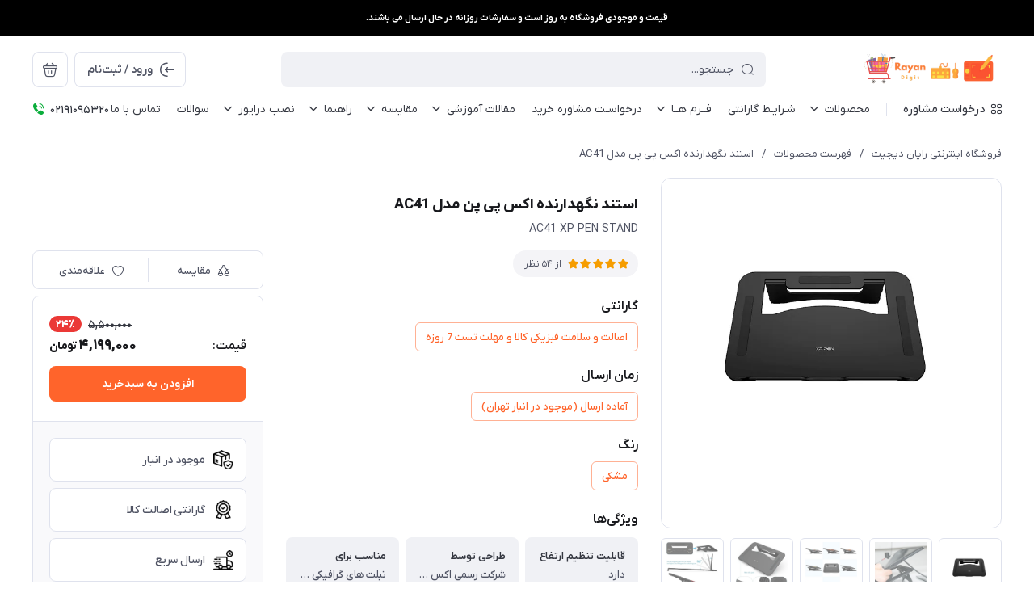

--- FILE ---
content_type: text/html; charset=utf-8
request_url: https://rayandigit.ir/ac41-xp-pen-stand
body_size: 40247
content:
<!DOCTYPE html>
<html dir="rtl" lang="fa" ng-app="siteBuilder.public">

	<head>
		<meta charset="UTF-8">
		<meta http-equiv="X-UA-Compatible" content="IE=edge">
		<title>فروشگاه اینترنتی رایان دیجیت | استند نگهدارنده اکس پی پن مدل AC41</title>
		<meta name="keywords" content="">
		<meta name="description" content="استند طراحی و نگهدارنده ی مدل ac41 نیز یکی از این استند های جذاب و خوش قیمت تولید شده توسط کمپانی معروف اکس پی پن می باشد.">
		<meta property="og:title" content="استند نگهدارنده اکس پی پن مدل AC41">
		<meta property="og:description" content="استند طراحی و نگهدارنده ی مدل ac41 نیز یکی از این استند های جذاب و خوش قیمت تولید شده توسط کمپانی معروف اکس پی پن می باشد.">
		<meta property="og:url" content="https://rayandigit.ir/ac41-xp-pen-stand">
		<meta property="og:site_name" content="فروشگاه اینترنتی رایان دیجیت">
		<meta property="og:image" content='/uploads/products/19c920.jpg?m=crop&w=200&h=200&q=veryhigh'>
		<meta name="twitter:url" content="https://rayandigit.ir/ac41-xp-pen-stand">
		<meta name="twitter:title" content="فروشگاه اینترنتی رایان دیجیت | استند نگهدارنده اکس پی پن مدل AC41">
		<meta name="twitter:description" content="استند طراحی و نگهدارنده ی مدل ac41 نیز یکی از این استند های جذاب و خوش قیمت تولید شده توسط کمپانی معروف اکس پی پن می باشد.">
		<meta name="viewport" content="width=device-width, initial-scale=1, maximum-scale=1, user-scalable=yes">
		<!-- <link rel="stylesheet" href="/site/resources/fonts/css?family=persian"> -->
		<link rel="stylesheet" href="/themes/custom-1d1f/assets/theme.css?v=1.0">
		<link rel="stylesheet" href="/themes/custom-1d1f/static/css/app.css?v=1.4">
		<link rel="stylesheet" href="/themes/custom-1d1f/assets/custom.css?v=1.1.68">
		
		<link rel="canonical" href="https://rayandigit.ir/ac41-xp-pen-stand">
		
			<meta name="product_id" content="163466300">
			<meta name="product_name" content="استند نگهدارنده اکس پی پن مدل AC41">
			<meta name="product_price" content="4,199,000">
			<meta name="product_old_price" content="5,500,000">
			<meta name="availability" content='instock'>
			<meta name="guarantee" content="مهلت تست 7 روزه تمام محصولات و امکان انتخاب گارانتی رایان دیجیت - کد تخفیف اولین خرید">
		
		<meta name="msapplication-TileColor" content="#ffffff">
		<meta name="msapplication-TileImage" content="/ms-icon-144x144.png">
		<meta name="theme-color" content="#ffffff">


		<script> !function (t, e, n) { t.yektanetAnalyticsObject = n, t[n] = t[n] || function () { t[n].q.push(arguments) }, t[n].q = t[n].q || []; var a = new Date, r = a.getFullYear().toString() + "0" + a.getMonth() + "0" + a.getDate() + "0" + a.getHours(), c = e.getElementsByTagName("script")[0], s = e.createElement("script"); s.id = "ua-script-Vc35DIfJ"; s.dataset.analyticsobject = n; s.async = 1; s.type = "text/javascript"; s.src = "https://cdn.yektanet.com/rg_woebegone/scripts_v3/Vc35DIfJ/rg.complete.js?v=" + r, c.parentNode.insertBefore(s, c) }(window, document, "yektanet"); </script>

		
	<meta name="generator" content="Portal Site Builder">
</head>
	<body class=' ' ng-class="{'no-scroll':no_scroll}">

		
			<!--navigation-->
			<div class="navigation-space"></div>
<div class="navbar bg-white lg:pb-8 fixed inset-x-0 top-0 z-999" role="navigation">
	<!-- banner top -->
    
      <div class="block h-auto py-8 text-center relative" style="background-color: #000000;">
        <a href="#" class="banner-top">
          <strong style="font-weight: 700;"><span style="font-size: 11px;">قیمت و موجودی فروشگاه به روز است و سفارشات روزانه در حال ارسال می باشند.</span></strong>
        </a>
        
      </div>
    
    <!-- banner top -->
	<div class="container">
		<div class="flex justify-between lg:space-x-16 !space-x-reverse py-12 lg:pt-20 lg:pb-12 items-center flex-wrap">
			<a href="/" class="shrink-0">
				
	<img src="/uploads/logo/5be2e6.svg?m=thumb&h=44&q=high" class="max-h-40 lg:max-h-44 w-auto block" alt="فروشگاه اینترنتی رایان دیجیت">


			</a>
			<button type="button" class="mobile-menu-btn btn btn-white btn-sm btn-icon !text-gray lg:hidden relative group" aria-label="منو">
				<i class="icon-menu text-xl flex items-center justify-center absolute inset-x-0 inset-y-0 opacity-100 scale-100 group-[.active]:opacity-0 group-[.active]:scale-50 transition-all"></i>
				<i class="icon-close text-xs pt-2 flex items-center justify-center absolute inset-x-0 inset-y-0 opacity-0 scale-50 group-[.active]:opacity-100 group-[.active]:scale-100 transition-all"></i>
			</button>
			<form class="navbar-search grow w-full lg:max-w-[600px] relative" action="/site/search" dynamic-search="" autocomplete="off">
				<div class="pt-10 lg:pt-0">
					
						<div class="relative">
	<i class="icon-search text-gray text-normal h-16 w-16 absolute right-15 inset-y-0 my-auto z-2 pointer-events-none transition-all" ng-class="{'scale-0 opacity-0': loading}"></i>
	<i class="before:loading w-16 h-16 text-xs absolute inset-y-0 right-15 my-auto transition-all is-loading z-2 before:border-2 before:border-blue scale-125 opacity-0" ng-class="{'!scale-100 !opacity-100': loading}"></i>
	<input type="text" name="q" class="form-control relative z-1 pr-40" maxlength="100" ng-model="query" ng-model-options="{debounce:500}" ng-focus="searchFocused=true" ng-blur="searchFocused=false" ng-class="{'active': searchFocused||searchMouseover}" placeholder="جستجو...">
</div>
<div class="inset-x-0 top-full mt-10 shadow-dropdown absolute rounded bg-white p-20 z-999" ng-mouseover="searchMouseover=true" ng-mouseleave="searchMouseover=false" ng-class="{'hidden': !items.length || (!searchFocused&&!searchMouseover)}" auto-show="">
	<a ng-href="{{item.url}}" class="flex items-center border-b pb-16 mb-16 last:border-none last:pb-0 last:mb-0" ng-repeat="item in items">
		<img ng-src="{{item.image}}?m=crop&w=48&h=48&q=high" class="rounded ml-12" ng-show="item.image">
		<img src="/site/resources/images/empty.jpg?m=crop&w=48&h=48&q=high" class="rounded ml-12" ng-show="!item.image">
		<div class=" pt-2">
			<span class="text-xs text-dark font-medium leading-xs block" ng-bind="item.title"></span>
		</div>
	</a>
</div>
					
				</div>
			</form>
			<ul class="hidden lg:flex space-x-8 flex-row-reverse">
				
					<li>
						<div class="relative" cart="">
							<a href="/site/cart" class="btn btn-icon btn-white icon-bag text-xl" data-drawer="#cart-drawer" aria-label="سبد خرید"></a>
							<span class="absolute -right-4 -top-4 bg-primary text-white text-[11px] leading-1 pt-4 pb-1 font-semibold rounded-xs min-w-16 text-center px-4 fa-numbers" auto-show="" ng-show="model.quantity > 0" ng-bind="model.quantity || 0"></span>
						</div>
					</li>
				
				<li>
					
						<a href="/site/signin" class="btn btn-white flex items-center py-10">
							<i class="icon-login text-2xl ml-7 -mr-4"></i>
							<span class="pt-2">ورود / ثبت‌نام</span>
						</a>
					
					
				</li>
			</ul>

		</div>
		<div class="navbar-content hidden lg:block">
			<nav class="flex leading-[22px] pb-6 pt-1 items-center">
				
					<div class="megamenu-holder relative before:w-[880px] before:top-full before:absolute before:hidden before:h-14 hover:before:block before:right-0">
						<div class="flex items-center py-2 text-dark megamenu-btn cursor-pointer">
							<i class="icon-category ml-7"></i>
							<span class="pt-2 font-medium">درخواست مشاوره</span>
						</div>
						<div class="megamenu absolute top-full mt-14 border-t rounded-b right-0 bg-white w-[900px] min-h-[400px] max-h-[60vh] z-999 overflow-hidden">
							<div class="flex grow overflow-hidden">
								<ul class="megamenu-items bg-light w-[220px] shrink-0 overflow-y-auto overflow-x-hidden pt-8 pb-12">
									
										<li>
											<a href="https://rayandigit.ir/forms/%D9%85%D8%B4%D8%A7%D9%88%D8%B1%D9%87-%D8%AE%D8%B1%DB%8C%D8%AF" class="megamenu-item">
												درخواسـت مشاوره خرید
											</a>
										</li>
									
								</ul>
								<div class="relative grow">
									
										<div class="megamenu-content">
											
										</div>
									
								</div>
							</div>
						</div>
					</div>
					<div class="w-1 bg-gray-300 h-16 mx-20"></div>
				
				
					<ul class="navbar-items flex items-center space-x-20 space-x-reverse" role="menu" id="navbar-128020881">
						
							<li class='nav-item  has-child'>
								<a href="/all-products" class='nav-link' itemprop="url" target="_self">
									<span>محصولات</span>
								</a>
								
									<ul role="menu" class="nav-submenu">
										
											<li class='nav-item  has-child'>
												<a href="/all-products/pentablet" class='nav-submenu-link' itemprop="url" target="_self">
													<span>قلم نوری</span>
												</a>
												
													<ul role="menu" class="nav-submenu">
														
											<li class='nav-item  '>
												<a href="/all-products/pentablet/xppen-store" class='nav-submenu-link' itemprop="url" target="_self">
													<span>اکس پی-پن</span>
												</a>
												
											</li>
										
											<li class='nav-item  '>
												<a href="/all-products/pentablet/huion-store" class='nav-submenu-link' itemprop="url" target="_self">
													<span>هوئیون</span>
												</a>
												
											</li>
										
											<li class='nav-item  '>
												<a href="/all-products/pentablet/wacom-store" class='nav-submenu-link' itemprop="url" target="_self">
													<span>وکام</span>
												</a>
												
											</li>
										
											<li class='nav-item  '>
												<a href="/all-products/pentablet/veikk" class='nav-submenu-link' itemprop="url" target="_self">
													<span>ویک VEIKK</span>
												</a>
												
											</li>
										
											<li class='nav-item  '>
												<a href="/all-products/pentablet/mezzrow" class='nav-submenu-link' itemprop="url" target="_self">
													<span>Mezzrow  مزرو</span>
												</a>
												
											</li>
										
													</ul>
												
											</li>
										
											<li class='nav-item  '>
												<a href="/all-products/display-tablets" class='nav-submenu-link' itemprop="url" target="_self">
													<span>تبلتهای گرافیکی مانیتوردار</span>
												</a>
												
											</li>
										
											<li class='nav-item  has-child'>
												<a href="/all-products/pen-tablet-accessories" class='nav-submenu-link' itemprop="url" target="_self">
													<span>لوازم جانبی تبلت گرافیکی و قلم نوری</span>
												</a>
												
													<ul role="menu" class="nav-submenu">
														
											<li class='nav-item  '>
												<a href="/all-products/pen-tablet-accessories/sleeve-case" class='nav-submenu-link' itemprop="url" target="_self">
													<span>کیف محافظ Sleeve Case</span>
												</a>
												
											</li>
										
											<li class='nav-item  '>
												<a href="/all-products/pen-tablet-accessories/drawing--glove" class='nav-submenu-link' itemprop="url" target="_self">
													<span>دستکش طراحی Drawing Glove</span>
												</a>
												
											</li>
										
											<li class='nav-item  '>
												<a href="/all-products/pen-tablet-accessories/stands" class='nav-submenu-link' itemprop="url" target="_self">
													<span>پایه ها Stands</span>
												</a>
												
											</li>
										
											<li class='nav-item  '>
												<a href="/all-products/pen-tablet-accessories/protective-film" class='nav-submenu-link' itemprop="url" target="_self">
													<span>محافظ صفحه Protective Film</span>
												</a>
												
											</li>
										
											<li class='nav-item  '>
												<a href="/all-products/pen-tablet-accessories/stylus" class='nav-submenu-link' itemprop="url" target="_self">
													<span>قلم یدک Stylus</span>
												</a>
												
											</li>
										
											<li class='nav-item  '>
												<a href="/all-products/pen-tablet-accessories/nibs" class='nav-submenu-link' itemprop="url" target="_self">
													<span>نوک قلم Nib</span>
												</a>
												
											</li>
										
											<li class='nav-item  '>
												<a href="/all-products/pen-tablet-accessories/pen-case-and-holder" class='nav-submenu-link' itemprop="url" target="_self">
													<span>محفظه و نگهدارنده قلم Pen Case And Holder</span>
												</a>
												
											</li>
										
											<li class='nav-item  '>
												<a href="/all-products/pen-tablet-accessories/cables" class='nav-submenu-link' itemprop="url" target="_self">
													<span>کابل ها Cables و پاور آداپتورها Power Adapters</span>
												</a>
												
											</li>
										
											<li class='nav-item  '>
												<a href="/all-products/pen-tablet-accessories/shortcut-remote" class='nav-submenu-link' itemprop="url" target="_self">
													<span>ریموت Shortcut Remote</span>
												</a>
												
											</li>
										
													</ul>
												
											</li>
										
											<li class='nav-item  '>
												<a href="/all-products/cool-cold" class='nav-submenu-link' itemprop="url" target="_self">
													<span>پایه خنک کننده لپ تاپ کول کلد</span>
												</a>
												
											</li>
										
											<li class='nav-item  '>
												<a href="/all-products/security" class='nav-submenu-link' itemprop="url" target="_self">
													<span>دوربین های امنیتی تجهیزات نظارتی</span>
												</a>
												
											</li>
										
											<li class='nav-item  has-child'>
												<a href="/all-products/microphones" class='nav-submenu-link' itemprop="url" target="_self">
													<span>میکروفون استودیویی و حرفه ای</span>
												</a>
												
													<ul role="menu" class="nav-submenu">
														
											<li class='nav-item  '>
												<a href="/all-products/microphones/fifine" class='nav-submenu-link' itemprop="url" target="_self">
													<span>فیفاین Fifine</span>
												</a>
												
											</li>
										
											<li class='nav-item  '>
												<a href="/all-products/microphones/maono" class='nav-submenu-link' itemprop="url" target="_self">
													<span>مائونو Maono</span>
												</a>
												
											</li>
										
													</ul>
												
											</li>
										
											<li class='nav-item  has-child'>
												<a href="/all-products/headphones" class='nav-submenu-link' itemprop="url" target="_self">
													<span>هدفون، هدست، هندزفری</span>
												</a>
												
													<ul role="menu" class="nav-submenu">
														
											<li class='nav-item  '>
												<a href="/all-products/headphones/nokia" class='nav-submenu-link' itemprop="url" target="_self">
													<span>نوکیا</span>
												</a>
												
											</li>
										
											<li class='nav-item  '>
												<a href="/all-products/headphones/logitech" class='nav-submenu-link' itemprop="url" target="_self">
													<span>لاجیتک</span>
												</a>
												
											</li>
										
													</ul>
												
											</li>
										
											<li class='nav-item  has-child'>
												<a href="/all-products/mouse" class='nav-submenu-link' itemprop="url" target="_self">
													<span>ماوس</span>
												</a>
												
													<ul role="menu" class="nav-submenu">
														
											<li class='nav-item  '>
												<a href="/all-products/mouse/razer-store" class='nav-submenu-link' itemprop="url" target="_self">
													<span>ریزر</span>
												</a>
												
											</li>
										
											<li class='nav-item  '>
												<a href="/all-products/mouse/logitech" class='nav-submenu-link' itemprop="url" target="_self">
													<span>لاجیتک</span>
												</a>
												
											</li>
										
													</ul>
												
											</li>
										
											<li class='nav-item  has-child'>
												<a href="/all-products/others-products" class='nav-submenu-link' itemprop="url" target="_self">
													<span>محصولات دیگر</span>
												</a>
												
													<ul role="menu" class="nav-submenu">
														
											<li class='nav-item  '>
												<a href="/all-products/others-products/wireless" class='nav-submenu-link' itemprop="url" target="_self">
													<span>واکی تاکی</span>
												</a>
												
											</li>
										
											<li class='nav-item  '>
												<a href="/all-products/others-products/nilkin" class='nav-submenu-link' itemprop="url" target="_self">
													<span>استند، کاور نیلکین</span>
												</a>
												
											</li>
										
													</ul>
												
											</li>
										
									</ul>
								
							</li>
						
							<li class='nav-item  '>
								<a href="https://rayandigit.ir/warranty" class='nav-link' itemprop="url" target="_blank">
									<span>شـرایـط گارانتی</span>
								</a>
								
							</li>
						
							<li class='nav-item  has-child'>
								<a href="/forms" class='nav-link' itemprop="url" target="_self">
									<span>فــرم‌ هــا</span>
								</a>
								
									<ul role="menu" class="nav-submenu">
										
											<li class='nav-item  '>
												<a href="/forms/%D8%B4%DA%A9%D8%A7%DB%8C%D8%A7%D8%AA-%D8%A7%D9%86%D8%AA%D9%82%D8%A7%D8%AF%D8%A7%D8%AA" class='nav-submenu-link' itemprop="url" target="_self">
													<span>فرم ارسال شکایات</span>
												</a>
												
											</li>
										
											<li class='nav-item  '>
												<a href="/forms/%DA%AF%D8%A7%D8%B1%D8%A7%D9%86%D8%AA%DB%8C-%D9%85%D8%AD%D8%B5%D9%88%D9%84%D8%A7%D8%AA-%D8%A7%DA%A9%D8%B3-%D9%BE%DB%8C-%D9%BE%D9%86" class='nav-submenu-link' itemprop="url" target="_self">
													<span>فعالسازی گارانتی محصولات اکس پی پن</span>
												</a>
												
											</li>
										
											<li class='nav-item  '>
												<a href="/forms/%DA%AF%D8%A7%D8%B1%D8%A7%D9%86%D8%AA%DB%8C-%D9%85%D8%AD%D8%B5%D9%88%D9%84%D8%A7%D8%AA-%D9%87%D9%88%D8%A6%DB%8C%D9%88%D9%86" class='nav-submenu-link' itemprop="url" target="_self">
													<span>فعالسازی گارانتی محصولات هوئیون</span>
												</a>
												
											</li>
										
											<li class='nav-item  '>
												<a href="/forms/%DA%AF%D8%A7%D8%B1%D8%A7%D9%86%D8%AA%DB%8C-%D9%81%D8%A7%DB%8C-%D9%81%D8%A7%DB%8C%D9%86" class='nav-submenu-link' itemprop="url" target="_self">
													<span>فعالسازی گارانتی محصولات فای فاین</span>
												</a>
												
											</li>
										
											<li class='nav-item  '>
												<a href="/forms/%D9%85%D8%B4%D8%A7%D9%88%D8%B1%D9%87-%D8%AE%D8%B1%DB%8C%D8%AF" class='nav-submenu-link' itemprop="url" target="_self">
													<span>فرم درخواست مشاوره جهت خرید تبلتهای گرافیکی و قلمه...</span>
												</a>
												
											</li>
										
									</ul>
								
							</li>
						
							<li class='nav-item  '>
								<a href="https://rayandigit.ir/forms/%D9%85%D8%B4%D8%A7%D9%88%D8%B1%D9%87-%D8%AE%D8%B1%DB%8C%D8%AF" class='nav-link' itemprop="url" target="_blank">
									<span>درخواسـت مشاوره خرید</span>
								</a>
								
							</li>
						
							<li class='nav-item  has-child'>
								<a href="/educational" class='nav-link' itemprop="url" target="_self">
									<span>مقالات آموزشی</span>
								</a>
								
									<ul role="menu" class="nav-submenu">
										
											<li class='nav-item  '>
												<a href="/educational/%D9%82%D9%84%D9%85-%D9%86%D9%88%D8%B1%DB%8C-%DA%86%DB%8C%D8%B3%D8%AA" class='nav-submenu-link' itemprop="url" target="_self">
													<span>قلم نوری چیست؟</span>
												</a>
												
											</li>
										
											<li class='nav-item  '>
												<a href="/educational/pen-tablets-for-teaching" class='nav-submenu-link' itemprop="url" target="_self">
													<span>تبلت های گرافیکی و قلم های نوری مناسب تدریس</span>
												</a>
												
											</li>
										
											<li class='nav-item  '>
												<a href="/educational/all-pentablet-brand" class='nav-submenu-link' itemprop="url" target="_self">
													<span>برندهای قلم نوری در بازار ایران بر اساس تجربه کارب...</span>
												</a>
												
											</li>
										
											<li class='nav-item  '>
												<a href="/educational/xppenhistory" class='nav-submenu-link' itemprop="url" target="_self">
													<span>کمپانی XP Pen</span>
												</a>
												
											</li>
										
											<li class='nav-item  '>
												<a href="/educational/razerstory" class='nav-submenu-link' itemprop="url" target="_self">
													<span>داستان برند ریزر، انقلاب تجهیزات گیمینگ</span>
												</a>
												
											</li>
										
											<li class='nav-item  '>
												<a href="/educational/about-huion" class='nav-submenu-link' itemprop="url" target="_self">
													<span>هوئیون، شکست انحصار بازار قلم‌های نوری</span>
												</a>
												
											</li>
										
											<li class='nav-item  '>
												<a href="/educational/witch-product-we-need" class='nav-submenu-link' itemprop="url" target="_self">
													<span>کاربردهای قلم نوری</span>
												</a>
												
											</li>
										
											<li class='nav-item  '>
												<a href="/educational/text-13" class='nav-submenu-link' itemprop="url" target="_self">
													<span>نکاتی مهم درمورد خرید تبلت گرافیکی</span>
												</a>
												
											</li>
										
											<li class='nav-item  '>
												<a href="/educational/text-17" class='nav-submenu-link' itemprop="url" target="_self">
													<span>مقایسه میکرفون یقه‌ای Boya by-m1 و مائونو AU-402L</span>
												</a>
												
											</li>
										
											<li class='nav-item  '>
												<a href="/educational/about-professional-microphone" class='nav-submenu-link' itemprop="url" target="_self">
													<span>انتخاب میکروفون حرفه‌ای، استودیویی</span>
												</a>
												
											</li>
										
											<li class='nav-item  '>
												<a href="/educational/why-maono" class='nav-submenu-link' itemprop="url" target="_self">
													<span>معرفی ویژگی‌های مهم میکروفون‌های برند مائونو</span>
												</a>
												
											</li>
										
											<li class='nav-item  '>
												<a href="/educational/why-fifine" class='nav-submenu-link' itemprop="url" target="_self">
													<span>برند فیفاین</span>
												</a>
												
											</li>
										
									</ul>
								
							</li>
						
							<li class='nav-item  has-child'>
								<a href="/belogs" class='nav-link' itemprop="url" target="_self">
									<span>مقایسه</span>
								</a>
								
									<ul role="menu" class="nav-submenu">
										
											<li class='nav-item  '>
												<a href="/belogs/blog-6" class='nav-submenu-link' itemprop="url" target="_self">
													<span>مقایسه محصولات برند اکس پی پن - بدون مانیتور</span>
												</a>
												
											</li>
										
											<li class='nav-item  '>
												<a href="/belogs/blog-7" class='nav-submenu-link' itemprop="url" target="_self">
													<span>مقایسه محصولات برند اکس پی پن - مانیتوردار</span>
												</a>
												
											</li>
										
											<li class='nav-item  '>
												<a href="/belogs/blog-9" class='nav-submenu-link' itemprop="url" target="_self">
													<span>قلم نوری ارزان قیمت از برند هوئیون چی بخریم؟</span>
												</a>
												
											</li>
										
											<li class='nav-item  '>
												<a href="/belogs/blog-10" class='nav-submenu-link' itemprop="url" target="_self">
													<span>قلم نوری ارزان قیمت از برند ایکس پی پن چی بخریم؟</span>
												</a>
												
											</li>
										
									</ul>
								
							</li>
						
							<li class='nav-item  has-child'>
								<a href="/%D8%B1%D8%A7%D9%87%D9%86%D9%85%D8%A7" class='nav-link' itemprop="url" target="_self">
									<span>راهنما</span>
								</a>
								
									<ul role="menu" class="nav-submenu">
										
											<li class='nav-item  '>
												<a href="/%D8%B1%D8%A7%D9%87%D9%86%D9%85%D8%A7/testing" class='nav-submenu-link' itemprop="url" target="_self">
													<span>راهـنـمـای تـسـت تـبـلـتـهـای گـرافـیـکـی</span>
												</a>
												
											</li>
										
											<li class='nav-item  '>
												<a href="/%D8%B1%D8%A7%D9%87%D9%86%D9%85%D8%A7/education" class='nav-submenu-link' itemprop="url" target="_self">
													<span>مــرکــز آمـوزش مـجـازی</span>
												</a>
												
											</li>
										
											<li class='nav-item  '>
												<a href="/%D8%B1%D8%A7%D9%87%D9%86%D9%85%D8%A7/%D9%82%D9%88%D8%A7%D9%86%DB%8C%D9%86-%D9%88-%D9%85%D9%82%D8%B1%D8%B1%D8%A7%D8%AA-%D8%B3%D8%A7%DB%8C%D8%AA" class='nav-submenu-link' itemprop="url" target="_self">
													<span>قــوانـیـن خــرید</span>
												</a>
												
											</li>
										
											<li class='nav-item  '>
												<a href="/%D8%B1%D8%A7%D9%87%D9%86%D9%85%D8%A7/%DA%A9%D8%AF-%D8%AA%D8%AE%D9%81%DB%8C%D9%81-%D8%B1%D8%A7%DB%8C%D8%A7%D9%86-%D8%AF%DB%8C%D8%AC%DB%8C%D8%AA" class='nav-submenu-link' itemprop="url" target="_self">
													<span>کد تخفیف اولین خرید از رایان دیجیت</span>
												</a>
												
											</li>
										
											<li class='nav-item  '>
												<a href="/%D8%B1%D8%A7%D9%87%D9%86%D9%85%D8%A7/help" class='nav-submenu-link' itemprop="url" target="_self">
													<span>راهنمای ثبت و پیگیری سفارش</span>
												</a>
												
											</li>
										
											<li class='nav-item  '>
												<a href="/%D8%B1%D8%A7%D9%87%D9%86%D9%85%D8%A7/replacmen-huion-nibs" class='nav-submenu-link' itemprop="url" target="_self">
													<span>نحوه تعویض نوک قلم در محصولات هوئیون</span>
												</a>
												
											</li>
										
											<li class='nav-item  '>
												<a href="/%D8%B1%D8%A7%D9%87%D9%86%D9%85%D8%A7/changing-nibs-time" class='nav-submenu-link' itemprop="url" target="_self">
													<span>زمان تعویض نوک یدک تبلت گرافیکی</span>
												</a>
												
											</li>
										
											<li class='nav-item  '>
												<a href="/%D8%B1%D8%A7%D9%87%D9%86%D9%85%D8%A7/xp-pen-nibs-replacement" class='nav-submenu-link' itemprop="url" target="_self">
													<span>نحوه تعویض نوک قلم در محصولات ایکس پی پن</span>
												</a>
												
											</li>
										
											<li class='nav-item  '>
												<a href="/%D8%B1%D8%A7%D9%87%D9%86%D9%85%D8%A7/purchase-in-rayandigit" class='nav-submenu-link' itemprop="url" target="_self">
													<span>چرا خرید از رایان دیجیت؟</span>
												</a>
												
											</li>
										
											<li class='nav-item  '>
												<a href="/%D8%B1%D8%A7%D9%87%D9%86%D9%85%D8%A7/edit-pdfs" class='nav-submenu-link' itemprop="url" target="_self">
													<span>بهترین نرم افزارها برای نوشتن روی PDF کدامند؟</span>
												</a>
												
											</li>
										
											<li class='nav-item  '>
												<a href="/%D8%B1%D8%A7%D9%87%D9%86%D9%85%D8%A7/best-app-for-drawing-tablets" class='nav-submenu-link' itemprop="url" target="_self">
													<span>بهترین نرم‌افزارهای طراحی برای تبلت‌های گرافیکی</span>
												</a>
												
											</li>
										
											<li class='nav-item  '>
												<a href="/%D8%B1%D8%A7%D9%87%D9%86%D9%85%D8%A7/using-drawing-tablet-with-power-point" class='nav-submenu-link' itemprop="url" target="_self">
													<span>آموزش ویدئویی کار با پاور پوینت با استفاده از قلم...</span>
												</a>
												
											</li>
										
											<li class='nav-item  '>
												<a href="/%D8%B1%D8%A7%D9%87%D9%86%D9%85%D8%A7/how-to-use-pdf-annotator" class='nav-submenu-link' itemprop="url" target="_self">
													<span>آموزش ویدئویی کار با نرم افزار PDF Annotator</span>
												</a>
												
											</li>
										
											<li class='nav-item  '>
												<a href="/%D8%B1%D8%A7%D9%87%D9%86%D9%85%D8%A7/drawing-tablet-care" class='nav-submenu-link' itemprop="url" target="_self">
													<span>راهنمای نگهداری از تبلتهای گرافیکی</span>
												</a>
												
											</li>
										
									</ul>
								
							</li>
						
							<li class='nav-item  has-child'>
								<a href="/text-8" class='nav-link' itemprop="url" target="_self">
									<span>نصب درایور</span>
								</a>
								
									<ul role="menu" class="nav-submenu">
										
											<li class='nav-item  '>
												<a href="/text-8/driver-help" class='nav-submenu-link' itemprop="url" target="_self">
													<span>راهنمای نصب درایور محصولات اکس پی پن</span>
												</a>
												
											</li>
										
											<li class='nav-item  '>
												<a href="/text-8/xppen-drivers" class='nav-submenu-link' itemprop="url" target="_self">
													<span>دانلود درایور و راه انداز محصولات اکس پی پن</span>
												</a>
												
											</li>
										
											<li class='nav-item  '>
												<a href="/text-8/xp-pen-shortcut-keys" class='nav-submenu-link' itemprop="url" target="_self">
													<span>بهینه‌سازی کلید میانبر تبلت اکس پی پن</span>
												</a>
												
											</li>
										
											<li class='nav-item  '>
												<a href="/text-8/huion-drivers" class='nav-submenu-link' itemprop="url" target="_self">
													<span>آموزش دانلود و نصب درایور محصولات از سایت هوئیون</span>
												</a>
												
											</li>
										
											<li class='nav-item  '>
												<a href="/text-8/huion-drivers-download" class='nav-submenu-link' itemprop="url" target="_self">
													<span>دانلود مستقیم راه انداز محصولات هوئیون</span>
												</a>
												
											</li>
										
									</ul>
								
							</li>
						
							<li class='nav-item  '>
								<a href="/blog-2" class='nav-link' itemprop="url" target="_self">
									<span>سوالات</span>
								</a>
								
							</li>
						
							<li class='nav-item  '>
								<a href="/contact-us-%D8%AA%D9%85%D8%A7%D8%B3-%D8%A8%D8%A7-%D9%85%D8%A7" class='nav-link' itemprop="url" target="_self">
									<span>تماس با ما</span>
								</a>
								
							</li>
						
					</ul>
				
				
					<div class="flex dir-ltr mr-auto items-center py-1">
						<i class="icon-phone-ring text-green text-normal mr-6"></i>
						<span class="text-xs font-medium text-dark fa-numbers pt-4">۰۲۱91095320</span>
						
					</div>
				
			</nav>
		</div>

	</div>
</div>

<div class="mobile-menu-holder">
	<div class="mobile-menu flex flex-col h-full">
		<div class="px-24 pt-28 pb-20 flex items-center justify-between">
			<a href="/" class="shrink-0">
				
	<img src="/uploads/logo/5be2e6.svg?m=thumb&h=44&q=high" class="max-h-40 lg:max-h-44 w-auto block" alt="فروشگاه اینترنتی رایان دیجیت">


			</a>
			<button type="button" class="mobile-menu-close-btn btn btn-white btn-sm btn-icon !text-gray lg:hidden icon-close text-xs pt-2"></button>
		</div>

		
			<div class="grow overflow-y-auto overflow-x-hidden">
				<ul class="mobile-menu-items px-24 pb-12" role="menu" id="mobile-menu-128020881">
					
						<li class='mobile-menu-item  has-child'>
							<a href="/all-products" class='mobile-menu-link' itemprop="url" target="_self">
								<span>محصولات</span>
								
									<i class="mobile-menu-item-arrow"></i>
								
							</a>
							
								<div class="mobile-menu-submenu-holder">
									<ul role="menu" class="mobile-menu-submenu">
										
											<li class='mobile-menu-item  has-child'>
												<a href="/all-products/pentablet" class='mobile-menu-link' itemprop="url" target="_self">
													<span>قلم نوری</span>
													
														<i class="mobile-menu-item-arrow"></i>
													
												</a>
												
													<div class="mobile-menu-submenu-holder">
														<ul role="menu" class="mobile-menu-submenu">
															
											<li class='mobile-menu-item  '>
												<a href="/all-products/pentablet/xppen-store" class='mobile-menu-link' itemprop="url" target="_self">
													<span>اکس پی-پن</span>
													
												</a>
												
											</li>
										
											<li class='mobile-menu-item  '>
												<a href="/all-products/pentablet/huion-store" class='mobile-menu-link' itemprop="url" target="_self">
													<span>هوئیون</span>
													
												</a>
												
											</li>
										
											<li class='mobile-menu-item  '>
												<a href="/all-products/pentablet/wacom-store" class='mobile-menu-link' itemprop="url" target="_self">
													<span>وکام</span>
													
												</a>
												
											</li>
										
											<li class='mobile-menu-item  '>
												<a href="/all-products/pentablet/veikk" class='mobile-menu-link' itemprop="url" target="_self">
													<span>ویک VEIKK</span>
													
												</a>
												
											</li>
										
											<li class='mobile-menu-item  '>
												<a href="/all-products/pentablet/mezzrow" class='mobile-menu-link' itemprop="url" target="_self">
													<span>Mezzrow  مزرو</span>
													
												</a>
												
											</li>
										
														</ul>
													</div>
												
											</li>
										
											<li class='mobile-menu-item  '>
												<a href="/all-products/display-tablets" class='mobile-menu-link' itemprop="url" target="_self">
													<span>تبلتهای گرافیکی مانیتوردار</span>
													
												</a>
												
											</li>
										
											<li class='mobile-menu-item  has-child'>
												<a href="/all-products/pen-tablet-accessories" class='mobile-menu-link' itemprop="url" target="_self">
													<span>لوازم جانبی تبلت گرافیکی و قلم نوری</span>
													
														<i class="mobile-menu-item-arrow"></i>
													
												</a>
												
													<div class="mobile-menu-submenu-holder">
														<ul role="menu" class="mobile-menu-submenu">
															
											<li class='mobile-menu-item  '>
												<a href="/all-products/pen-tablet-accessories/sleeve-case" class='mobile-menu-link' itemprop="url" target="_self">
													<span>کیف محافظ Sleeve Case</span>
													
												</a>
												
											</li>
										
											<li class='mobile-menu-item  '>
												<a href="/all-products/pen-tablet-accessories/drawing--glove" class='mobile-menu-link' itemprop="url" target="_self">
													<span>دستکش طراحی Drawing Glove</span>
													
												</a>
												
											</li>
										
											<li class='mobile-menu-item  '>
												<a href="/all-products/pen-tablet-accessories/stands" class='mobile-menu-link' itemprop="url" target="_self">
													<span>پایه ها Stands</span>
													
												</a>
												
											</li>
										
											<li class='mobile-menu-item  '>
												<a href="/all-products/pen-tablet-accessories/protective-film" class='mobile-menu-link' itemprop="url" target="_self">
													<span>محافظ صفحه Protective Film</span>
													
												</a>
												
											</li>
										
											<li class='mobile-menu-item  '>
												<a href="/all-products/pen-tablet-accessories/stylus" class='mobile-menu-link' itemprop="url" target="_self">
													<span>قلم یدک Stylus</span>
													
												</a>
												
											</li>
										
											<li class='mobile-menu-item  '>
												<a href="/all-products/pen-tablet-accessories/nibs" class='mobile-menu-link' itemprop="url" target="_self">
													<span>نوک قلم Nib</span>
													
												</a>
												
											</li>
										
											<li class='mobile-menu-item  '>
												<a href="/all-products/pen-tablet-accessories/pen-case-and-holder" class='mobile-menu-link' itemprop="url" target="_self">
													<span>محفظه و نگهدارنده قلم Pen Case And Holder</span>
													
												</a>
												
											</li>
										
											<li class='mobile-menu-item  '>
												<a href="/all-products/pen-tablet-accessories/cables" class='mobile-menu-link' itemprop="url" target="_self">
													<span>کابل ها Cables و پاور آداپتورها Power Adapters</span>
													
												</a>
												
											</li>
										
											<li class='mobile-menu-item  '>
												<a href="/all-products/pen-tablet-accessories/shortcut-remote" class='mobile-menu-link' itemprop="url" target="_self">
													<span>ریموت Shortcut Remote</span>
													
												</a>
												
											</li>
										
														</ul>
													</div>
												
											</li>
										
											<li class='mobile-menu-item  '>
												<a href="/all-products/cool-cold" class='mobile-menu-link' itemprop="url" target="_self">
													<span>پایه خنک کننده لپ تاپ کول کلد</span>
													
												</a>
												
											</li>
										
											<li class='mobile-menu-item  '>
												<a href="/all-products/security" class='mobile-menu-link' itemprop="url" target="_self">
													<span>دوربین های امنیتی تجهیزات نظارتی</span>
													
												</a>
												
											</li>
										
											<li class='mobile-menu-item  has-child'>
												<a href="/all-products/microphones" class='mobile-menu-link' itemprop="url" target="_self">
													<span>میکروفون استودیویی و حرفه ای</span>
													
														<i class="mobile-menu-item-arrow"></i>
													
												</a>
												
													<div class="mobile-menu-submenu-holder">
														<ul role="menu" class="mobile-menu-submenu">
															
											<li class='mobile-menu-item  '>
												<a href="/all-products/microphones/fifine" class='mobile-menu-link' itemprop="url" target="_self">
													<span>فیفاین Fifine</span>
													
												</a>
												
											</li>
										
											<li class='mobile-menu-item  '>
												<a href="/all-products/microphones/maono" class='mobile-menu-link' itemprop="url" target="_self">
													<span>مائونو Maono</span>
													
												</a>
												
											</li>
										
														</ul>
													</div>
												
											</li>
										
											<li class='mobile-menu-item  has-child'>
												<a href="/all-products/headphones" class='mobile-menu-link' itemprop="url" target="_self">
													<span>هدفون، هدست، هندزفری</span>
													
														<i class="mobile-menu-item-arrow"></i>
													
												</a>
												
													<div class="mobile-menu-submenu-holder">
														<ul role="menu" class="mobile-menu-submenu">
															
											<li class='mobile-menu-item  '>
												<a href="/all-products/headphones/nokia" class='mobile-menu-link' itemprop="url" target="_self">
													<span>نوکیا</span>
													
												</a>
												
											</li>
										
											<li class='mobile-menu-item  '>
												<a href="/all-products/headphones/logitech" class='mobile-menu-link' itemprop="url" target="_self">
													<span>لاجیتک</span>
													
												</a>
												
											</li>
										
														</ul>
													</div>
												
											</li>
										
											<li class='mobile-menu-item  has-child'>
												<a href="/all-products/mouse" class='mobile-menu-link' itemprop="url" target="_self">
													<span>ماوس</span>
													
														<i class="mobile-menu-item-arrow"></i>
													
												</a>
												
													<div class="mobile-menu-submenu-holder">
														<ul role="menu" class="mobile-menu-submenu">
															
											<li class='mobile-menu-item  '>
												<a href="/all-products/mouse/razer-store" class='mobile-menu-link' itemprop="url" target="_self">
													<span>ریزر</span>
													
												</a>
												
											</li>
										
											<li class='mobile-menu-item  '>
												<a href="/all-products/mouse/logitech" class='mobile-menu-link' itemprop="url" target="_self">
													<span>لاجیتک</span>
													
												</a>
												
											</li>
										
														</ul>
													</div>
												
											</li>
										
											<li class='mobile-menu-item  has-child'>
												<a href="/all-products/others-products" class='mobile-menu-link' itemprop="url" target="_self">
													<span>محصولات دیگر</span>
													
														<i class="mobile-menu-item-arrow"></i>
													
												</a>
												
													<div class="mobile-menu-submenu-holder">
														<ul role="menu" class="mobile-menu-submenu">
															
											<li class='mobile-menu-item  '>
												<a href="/all-products/others-products/wireless" class='mobile-menu-link' itemprop="url" target="_self">
													<span>واکی تاکی</span>
													
												</a>
												
											</li>
										
											<li class='mobile-menu-item  '>
												<a href="/all-products/others-products/nilkin" class='mobile-menu-link' itemprop="url" target="_self">
													<span>استند، کاور نیلکین</span>
													
												</a>
												
											</li>
										
														</ul>
													</div>
												
											</li>
										
									</ul>
								</div>
							
						</li>
					
						<li class='mobile-menu-item  '>
							<a href="https://rayandigit.ir/warranty" class='mobile-menu-link' itemprop="url" target="_blank">
								<span>شـرایـط گارانتی</span>
								
							</a>
							
						</li>
					
						<li class='mobile-menu-item  has-child'>
							<a href="/forms" class='mobile-menu-link' itemprop="url" target="_self">
								<span>فــرم‌ هــا</span>
								
									<i class="mobile-menu-item-arrow"></i>
								
							</a>
							
								<div class="mobile-menu-submenu-holder">
									<ul role="menu" class="mobile-menu-submenu">
										
											<li class='mobile-menu-item  '>
												<a href="/forms/%D8%B4%DA%A9%D8%A7%DB%8C%D8%A7%D8%AA-%D8%A7%D9%86%D8%AA%D9%82%D8%A7%D8%AF%D8%A7%D8%AA" class='mobile-menu-link' itemprop="url" target="_self">
													<span>فرم ارسال شکایات</span>
													
												</a>
												
											</li>
										
											<li class='mobile-menu-item  '>
												<a href="/forms/%DA%AF%D8%A7%D8%B1%D8%A7%D9%86%D8%AA%DB%8C-%D9%85%D8%AD%D8%B5%D9%88%D9%84%D8%A7%D8%AA-%D8%A7%DA%A9%D8%B3-%D9%BE%DB%8C-%D9%BE%D9%86" class='mobile-menu-link' itemprop="url" target="_self">
													<span>فعالسازی گارانتی محصولات اکس پی پن</span>
													
												</a>
												
											</li>
										
											<li class='mobile-menu-item  '>
												<a href="/forms/%DA%AF%D8%A7%D8%B1%D8%A7%D9%86%D8%AA%DB%8C-%D9%85%D8%AD%D8%B5%D9%88%D9%84%D8%A7%D8%AA-%D9%87%D9%88%D8%A6%DB%8C%D9%88%D9%86" class='mobile-menu-link' itemprop="url" target="_self">
													<span>فعالسازی گارانتی محصولات هوئیون</span>
													
												</a>
												
											</li>
										
											<li class='mobile-menu-item  '>
												<a href="/forms/%DA%AF%D8%A7%D8%B1%D8%A7%D9%86%D8%AA%DB%8C-%D9%81%D8%A7%DB%8C-%D9%81%D8%A7%DB%8C%D9%86" class='mobile-menu-link' itemprop="url" target="_self">
													<span>فعالسازی گارانتی محصولات فای فاین</span>
													
												</a>
												
											</li>
										
											<li class='mobile-menu-item  '>
												<a href="/forms/%D9%85%D8%B4%D8%A7%D9%88%D8%B1%D9%87-%D8%AE%D8%B1%DB%8C%D8%AF" class='mobile-menu-link' itemprop="url" target="_self">
													<span>فرم درخواست مشاوره جهت خرید تبلتهای گرافیکی و قلمه...</span>
													
												</a>
												
											</li>
										
									</ul>
								</div>
							
						</li>
					
						<li class='mobile-menu-item  '>
							<a href="https://rayandigit.ir/forms/%D9%85%D8%B4%D8%A7%D9%88%D8%B1%D9%87-%D8%AE%D8%B1%DB%8C%D8%AF" class='mobile-menu-link' itemprop="url" target="_blank">
								<span>درخواسـت مشاوره خرید</span>
								
							</a>
							
						</li>
					
						<li class='mobile-menu-item  has-child'>
							<a href="/educational" class='mobile-menu-link' itemprop="url" target="_self">
								<span>مقالات آموزشی</span>
								
									<i class="mobile-menu-item-arrow"></i>
								
							</a>
							
								<div class="mobile-menu-submenu-holder">
									<ul role="menu" class="mobile-menu-submenu">
										
											<li class='mobile-menu-item  '>
												<a href="/educational/%D9%82%D9%84%D9%85-%D9%86%D9%88%D8%B1%DB%8C-%DA%86%DB%8C%D8%B3%D8%AA" class='mobile-menu-link' itemprop="url" target="_self">
													<span>قلم نوری چیست؟</span>
													
												</a>
												
											</li>
										
											<li class='mobile-menu-item  '>
												<a href="/educational/pen-tablets-for-teaching" class='mobile-menu-link' itemprop="url" target="_self">
													<span>تبلت های گرافیکی و قلم های نوری مناسب تدریس</span>
													
												</a>
												
											</li>
										
											<li class='mobile-menu-item  '>
												<a href="/educational/all-pentablet-brand" class='mobile-menu-link' itemprop="url" target="_self">
													<span>برندهای قلم نوری در بازار ایران بر اساس تجربه کارب...</span>
													
												</a>
												
											</li>
										
											<li class='mobile-menu-item  '>
												<a href="/educational/xppenhistory" class='mobile-menu-link' itemprop="url" target="_self">
													<span>کمپانی XP Pen</span>
													
												</a>
												
											</li>
										
											<li class='mobile-menu-item  '>
												<a href="/educational/razerstory" class='mobile-menu-link' itemprop="url" target="_self">
													<span>داستان برند ریزر، انقلاب تجهیزات گیمینگ</span>
													
												</a>
												
											</li>
										
											<li class='mobile-menu-item  '>
												<a href="/educational/about-huion" class='mobile-menu-link' itemprop="url" target="_self">
													<span>هوئیون، شکست انحصار بازار قلم‌های نوری</span>
													
												</a>
												
											</li>
										
											<li class='mobile-menu-item  '>
												<a href="/educational/witch-product-we-need" class='mobile-menu-link' itemprop="url" target="_self">
													<span>کاربردهای قلم نوری</span>
													
												</a>
												
											</li>
										
											<li class='mobile-menu-item  '>
												<a href="/educational/text-13" class='mobile-menu-link' itemprop="url" target="_self">
													<span>نکاتی مهم درمورد خرید تبلت گرافیکی</span>
													
												</a>
												
											</li>
										
											<li class='mobile-menu-item  '>
												<a href="/educational/text-17" class='mobile-menu-link' itemprop="url" target="_self">
													<span>مقایسه میکرفون یقه‌ای Boya by-m1 و مائونو AU-402L</span>
													
												</a>
												
											</li>
										
											<li class='mobile-menu-item  '>
												<a href="/educational/about-professional-microphone" class='mobile-menu-link' itemprop="url" target="_self">
													<span>انتخاب میکروفون حرفه‌ای، استودیویی</span>
													
												</a>
												
											</li>
										
											<li class='mobile-menu-item  '>
												<a href="/educational/why-maono" class='mobile-menu-link' itemprop="url" target="_self">
													<span>معرفی ویژگی‌های مهم میکروفون‌های برند مائونو</span>
													
												</a>
												
											</li>
										
											<li class='mobile-menu-item  '>
												<a href="/educational/why-fifine" class='mobile-menu-link' itemprop="url" target="_self">
													<span>برند فیفاین</span>
													
												</a>
												
											</li>
										
									</ul>
								</div>
							
						</li>
					
						<li class='mobile-menu-item  has-child'>
							<a href="/belogs" class='mobile-menu-link' itemprop="url" target="_self">
								<span>مقایسه</span>
								
									<i class="mobile-menu-item-arrow"></i>
								
							</a>
							
								<div class="mobile-menu-submenu-holder">
									<ul role="menu" class="mobile-menu-submenu">
										
											<li class='mobile-menu-item  '>
												<a href="/belogs/blog-6" class='mobile-menu-link' itemprop="url" target="_self">
													<span>مقایسه محصولات برند اکس پی پن - بدون مانیتور</span>
													
												</a>
												
											</li>
										
											<li class='mobile-menu-item  '>
												<a href="/belogs/blog-7" class='mobile-menu-link' itemprop="url" target="_self">
													<span>مقایسه محصولات برند اکس پی پن - مانیتوردار</span>
													
												</a>
												
											</li>
										
											<li class='mobile-menu-item  '>
												<a href="/belogs/blog-9" class='mobile-menu-link' itemprop="url" target="_self">
													<span>قلم نوری ارزان قیمت از برند هوئیون چی بخریم؟</span>
													
												</a>
												
											</li>
										
											<li class='mobile-menu-item  '>
												<a href="/belogs/blog-10" class='mobile-menu-link' itemprop="url" target="_self">
													<span>قلم نوری ارزان قیمت از برند ایکس پی پن چی بخریم؟</span>
													
												</a>
												
											</li>
										
									</ul>
								</div>
							
						</li>
					
						<li class='mobile-menu-item  has-child'>
							<a href="/%D8%B1%D8%A7%D9%87%D9%86%D9%85%D8%A7" class='mobile-menu-link' itemprop="url" target="_self">
								<span>راهنما</span>
								
									<i class="mobile-menu-item-arrow"></i>
								
							</a>
							
								<div class="mobile-menu-submenu-holder">
									<ul role="menu" class="mobile-menu-submenu">
										
											<li class='mobile-menu-item  '>
												<a href="/%D8%B1%D8%A7%D9%87%D9%86%D9%85%D8%A7/testing" class='mobile-menu-link' itemprop="url" target="_self">
													<span>راهـنـمـای تـسـت تـبـلـتـهـای گـرافـیـکـی</span>
													
												</a>
												
											</li>
										
											<li class='mobile-menu-item  '>
												<a href="/%D8%B1%D8%A7%D9%87%D9%86%D9%85%D8%A7/education" class='mobile-menu-link' itemprop="url" target="_self">
													<span>مــرکــز آمـوزش مـجـازی</span>
													
												</a>
												
											</li>
										
											<li class='mobile-menu-item  '>
												<a href="/%D8%B1%D8%A7%D9%87%D9%86%D9%85%D8%A7/%D9%82%D9%88%D8%A7%D9%86%DB%8C%D9%86-%D9%88-%D9%85%D9%82%D8%B1%D8%B1%D8%A7%D8%AA-%D8%B3%D8%A7%DB%8C%D8%AA" class='mobile-menu-link' itemprop="url" target="_self">
													<span>قــوانـیـن خــرید</span>
													
												</a>
												
											</li>
										
											<li class='mobile-menu-item  '>
												<a href="/%D8%B1%D8%A7%D9%87%D9%86%D9%85%D8%A7/%DA%A9%D8%AF-%D8%AA%D8%AE%D9%81%DB%8C%D9%81-%D8%B1%D8%A7%DB%8C%D8%A7%D9%86-%D8%AF%DB%8C%D8%AC%DB%8C%D8%AA" class='mobile-menu-link' itemprop="url" target="_self">
													<span>کد تخفیف اولین خرید از رایان دیجیت</span>
													
												</a>
												
											</li>
										
											<li class='mobile-menu-item  '>
												<a href="/%D8%B1%D8%A7%D9%87%D9%86%D9%85%D8%A7/help" class='mobile-menu-link' itemprop="url" target="_self">
													<span>راهنمای ثبت و پیگیری سفارش</span>
													
												</a>
												
											</li>
										
											<li class='mobile-menu-item  '>
												<a href="/%D8%B1%D8%A7%D9%87%D9%86%D9%85%D8%A7/replacmen-huion-nibs" class='mobile-menu-link' itemprop="url" target="_self">
													<span>نحوه تعویض نوک قلم در محصولات هوئیون</span>
													
												</a>
												
											</li>
										
											<li class='mobile-menu-item  '>
												<a href="/%D8%B1%D8%A7%D9%87%D9%86%D9%85%D8%A7/changing-nibs-time" class='mobile-menu-link' itemprop="url" target="_self">
													<span>زمان تعویض نوک یدک تبلت گرافیکی</span>
													
												</a>
												
											</li>
										
											<li class='mobile-menu-item  '>
												<a href="/%D8%B1%D8%A7%D9%87%D9%86%D9%85%D8%A7/xp-pen-nibs-replacement" class='mobile-menu-link' itemprop="url" target="_self">
													<span>نحوه تعویض نوک قلم در محصولات ایکس پی پن</span>
													
												</a>
												
											</li>
										
											<li class='mobile-menu-item  '>
												<a href="/%D8%B1%D8%A7%D9%87%D9%86%D9%85%D8%A7/purchase-in-rayandigit" class='mobile-menu-link' itemprop="url" target="_self">
													<span>چرا خرید از رایان دیجیت؟</span>
													
												</a>
												
											</li>
										
											<li class='mobile-menu-item  '>
												<a href="/%D8%B1%D8%A7%D9%87%D9%86%D9%85%D8%A7/edit-pdfs" class='mobile-menu-link' itemprop="url" target="_self">
													<span>بهترین نرم افزارها برای نوشتن روی PDF کدامند؟</span>
													
												</a>
												
											</li>
										
											<li class='mobile-menu-item  '>
												<a href="/%D8%B1%D8%A7%D9%87%D9%86%D9%85%D8%A7/best-app-for-drawing-tablets" class='mobile-menu-link' itemprop="url" target="_self">
													<span>بهترین نرم‌افزارهای طراحی برای تبلت‌های گرافیکی</span>
													
												</a>
												
											</li>
										
											<li class='mobile-menu-item  '>
												<a href="/%D8%B1%D8%A7%D9%87%D9%86%D9%85%D8%A7/using-drawing-tablet-with-power-point" class='mobile-menu-link' itemprop="url" target="_self">
													<span>آموزش ویدئویی کار با پاور پوینت با استفاده از قلم...</span>
													
												</a>
												
											</li>
										
											<li class='mobile-menu-item  '>
												<a href="/%D8%B1%D8%A7%D9%87%D9%86%D9%85%D8%A7/how-to-use-pdf-annotator" class='mobile-menu-link' itemprop="url" target="_self">
													<span>آموزش ویدئویی کار با نرم افزار PDF Annotator</span>
													
												</a>
												
											</li>
										
											<li class='mobile-menu-item  '>
												<a href="/%D8%B1%D8%A7%D9%87%D9%86%D9%85%D8%A7/drawing-tablet-care" class='mobile-menu-link' itemprop="url" target="_self">
													<span>راهنمای نگهداری از تبلتهای گرافیکی</span>
													
												</a>
												
											</li>
										
									</ul>
								</div>
							
						</li>
					
						<li class='mobile-menu-item  has-child'>
							<a href="/text-8" class='mobile-menu-link' itemprop="url" target="_self">
								<span>نصب درایور</span>
								
									<i class="mobile-menu-item-arrow"></i>
								
							</a>
							
								<div class="mobile-menu-submenu-holder">
									<ul role="menu" class="mobile-menu-submenu">
										
											<li class='mobile-menu-item  '>
												<a href="/text-8/driver-help" class='mobile-menu-link' itemprop="url" target="_self">
													<span>راهنمای نصب درایور محصولات اکس پی پن</span>
													
												</a>
												
											</li>
										
											<li class='mobile-menu-item  '>
												<a href="/text-8/xppen-drivers" class='mobile-menu-link' itemprop="url" target="_self">
													<span>دانلود درایور و راه انداز محصولات اکس پی پن</span>
													
												</a>
												
											</li>
										
											<li class='mobile-menu-item  '>
												<a href="/text-8/xp-pen-shortcut-keys" class='mobile-menu-link' itemprop="url" target="_self">
													<span>بهینه‌سازی کلید میانبر تبلت اکس پی پن</span>
													
												</a>
												
											</li>
										
											<li class='mobile-menu-item  '>
												<a href="/text-8/huion-drivers" class='mobile-menu-link' itemprop="url" target="_self">
													<span>آموزش دانلود و نصب درایور محصولات از سایت هوئیون</span>
													
												</a>
												
											</li>
										
											<li class='mobile-menu-item  '>
												<a href="/text-8/huion-drivers-download" class='mobile-menu-link' itemprop="url" target="_self">
													<span>دانلود مستقیم راه انداز محصولات هوئیون</span>
													
												</a>
												
											</li>
										
									</ul>
								</div>
							
						</li>
					
						<li class='mobile-menu-item  '>
							<a href="/blog-2" class='mobile-menu-link' itemprop="url" target="_self">
								<span>سوالات</span>
								
							</a>
							
						</li>
					
						<li class='mobile-menu-item  '>
							<a href="/contact-us-%D8%AA%D9%85%D8%A7%D8%B3-%D8%A8%D8%A7-%D9%85%D8%A7" class='mobile-menu-link' itemprop="url" target="_self">
								<span>تماس با ما</span>
								
							</a>
							
						</li>
					
				</ul>
			</div>
		
	</div>
</div>


	<div class="drawer" id="cart-drawer" cart="">
	<div class="drawer-inner flex flex-col">
		<div class="flex items-center border-b px-16 lg:px-20 py-12 lg:py-16">
			<span class="grow font-bold text-normal lg:text-lg text-dark pt-4">سبد خرید</span>
			<button type="button" class="btn btn-icon btn-white icon-close btn-xs lg:btn-sm !pt-2 drawer-close-btn"></button>
		</div>

		<div class="grow flex flex-col overflow-hidden" ng-if="model.items.length">
			<div class="px-16 lg:px-20 py-20 lg:py-24 overflow-y-auto overflow-x-hidden">
				<div class="pb-20 lg:pb-24 mb-20 lg:mb-24 border-b last:!pb-0 last:!mb-0 last:!border-none" ng-repeat="item in model.items">
					<div class="flex">
						<a ng-href="{{item.product.url}}" target="_blank" class="w-100 h-100 thumbnail-holder shrink-0 ml-16 lg:ml-20">
							<img ng-src="{{item.product.image||'/site/resources/images/empty.jpg'}}?m=thumb&w=100&h=100&q=high" class="thumbnail">
						</a>
						<div class="pt-8 self-center">
							<a ng-href="{{item.product.url}}" class="block leading-[24px] text-secondary text-xs font-semibold" target="_blank">
								{{item.title}}
							</a>
							<div class="text-2xs leading-[20px] text-gray space-y-4 mt-4" ng-show="item.subtitle">
								<div ng-repeat="item in item.attributes">
									{{item}}
								</div>
							</div>
						</div>
					</div>
					<div class="flex items-center mt-8 lg:mt-12">
						<div class="w-100 ml-16 lg:ml-20">
							<div>
	<form name="items" class="flex rounded border dir-ltr items-center after:loading after:border-primary " ng-class="{'is-loading': item.progress}" ng-submit="items.$valid && update(item)" novalidate="">
		<button type="button" class="w-36 h-36 text-normal btn-icon !pt-2 transition-opacity text-red icon-delete" ng-show="item.quantity <= item.product.variant.min" ng-click="removeItem(item)" ng-class="{'opacity-55': item.progress}" ng-disabled="loading || item.progress"></button>
		<button type="button" class="w-36 h-36 text-4xs btn-icon !pt-2 transition-opacity text-gray icon-minus" ng-show="item.quantity > item.product.variant.min" ng-click="item.quantity = item.quantity-1;update(item)" ng-class="{'opacity-75': item.progress}" ng-disabled="loading || item.progress"></button>
		<span class="grow text-center fa-numbers transition-opacity pt-5 font-semibold text-gray text-sm leading-1" ng-class="{'opacity-0': item.progress}">
			{{item.quantity}}
		</span>
		<button type="button" class="w-36 h-36 text-4xs btn-icon !pt-2 transition-opacity text-gray icon-plus" ng-click="item.quantity = item.quantity+1;update(item)" ng-class="{'opacity-55': item.progress || item.quantity >= item.product.variant.max}" ng-disabled="loading || item.progress || item.quantity >= item.product.variant.max"></button>
	</form>
	<div class="validation-inline cart-item-inline-error text-danger" ng-messages="items.$error" ng-show="items.$dirty">
		<span ng-message="required">
			تعداد را بنویسید.
		</span>
		<span ng-message="min">
			بیش‌تر از 0 بنویسید.
		</span>
		<span ng-message="max">
			کم‌تر از {{item.product.variant.max + 1}} بنویسید.
		</span>
	</div>
</div>
						</div>
						<div class="pt-2 leading-xs">
							<div class="text-3xs text-red font-bold fa-numbers tracking-tight" ng-show="item.promotion_discount">{{item.promotion_discount|number}} <span class="text-5xs tracking-ultratight font-semibold">تومان</span> <span class="text-4xs">تخفیف</span></div>
							<div class="text-normal text-dark font-extrabold fa-numbers tracking-tight">{{item.total|number}} <span class="text-2xs tracking-ultratight">تومان</span></div>
						</div>
					</div>
				</div>
			</div>

			<div class="py-12 lg:py-16 px-16 lg:px-20 border-t flex items-center mt-auto">
				<div class="grow leading-xs pt-2">
					<div class="text-gray text-xs font-normal mb-2">مبلغ قابل پرداخت</div>
					<div class="text-lg text-dark font-extrabold fa-numbers tracking-tight">{{model.subtotal|number}} <span class="text-2xs tracking-ultratight">تومان</span></div>
				</div>
				<a href="/site/cart" class="btn btn-primary">
					ثبت سفارش
				</a>
			</div>
		</div>

		<div class="py-60 m-auto text-center" aria-labelledby="header-minicart" ng-if="!model.items.length">
			<i class="icon-bag-cross block text-[48px] text-gray opacity-60"></i>
			<div class="text-normal font-bold text-dark mt-14 leading-xs">
				سبد خرید شما خالی است
			</div>
		</div>
	</div>
</div>

			<!--/navigation-->
		

<!--main-->
<main class="product-container" product="">
	<div class="container">
		
	<div class="breadcrumb -lg:scrollable-row -lg:scrollable-row-autowidth lg:*:truncate ">
		<a href="/">فروشگاه اینترنتی رایان دیجیت</a>
		
			<span>/</span>
			<a href="/site/products">فهرست محصولات</a>
		
			<span>/</span>
			<a href="/ac41-xp-pen-stand">استند نگهدارنده اکس پی پن مدل AC41</a>
		
	</div>




	<!-- beautify ignore:start -->
	<script type="application/ld+json">
		{"@context":"https://schema.org","@type":"BreadcrumbList","itemListElement":[{"@type":"ListItem","position":1,"name":"فهرست محصولات","item":"https://rayandigit.ir/site/products"},{"@type":"ListItem","position":2,"name":"استند نگهدارنده اکس پی پن مدل AC41","item":"https://rayandigit.ir/ac41-xp-pen-stand"}]}
	</script>
	<!-- beautify ignore:end -->


		<div class="lg:flex flex-wrap mb-24 md:mb-32 2xl:mb-36">
			
			<div class="-mx-16 lg:mx-0 lg:w-3/8 lg:pl-28">
				
				
					<div class="swiper border-y lg:border-x lg:rounded-lg max-height lightbox-container" data-options="{pagination:{el:'.swiper-pagination',dynamicBullets:true,dynamicMainBullets:3},thumbs:'#product-thumbs'}">
						<div class="swiper-wrapper">
							
								<div class="swiper-slide lg:p-16">
									<a href="/uploads/products/19c920.jpg" class="thumbnail-holder w-[250px] h-[250px] md:w-[320px] md:h-[320px] lg:w-auto lg:h-auto mx-auto lightbox-item">
										<img src="/uploads/products/19c920.jpg?m=thumb&w=640&h=640&q=high" class="thumbnail">
									</a>
								</div>
							
								<div class="swiper-slide lg:p-16">
									<a href="/uploads/products/3e934e.jpg" class="thumbnail-holder w-[250px] h-[250px] md:w-[320px] md:h-[320px] lg:w-auto lg:h-auto mx-auto lightbox-item">
										<img src="/uploads/products/3e934e.jpg?m=thumb&w=640&h=640&q=high" class="thumbnail">
									</a>
								</div>
							
								<div class="swiper-slide lg:p-16">
									<a href="/uploads/products/437943.jpg" class="thumbnail-holder w-[250px] h-[250px] md:w-[320px] md:h-[320px] lg:w-auto lg:h-auto mx-auto lightbox-item">
										<img src="/uploads/products/437943.jpg?m=thumb&w=640&h=640&q=high" class="thumbnail">
									</a>
								</div>
							
								<div class="swiper-slide lg:p-16">
									<a href="/uploads/products/a467c8.jpg" class="thumbnail-holder w-[250px] h-[250px] md:w-[320px] md:h-[320px] lg:w-auto lg:h-auto mx-auto lightbox-item">
										<img src="/uploads/products/a467c8.jpg?m=thumb&w=640&h=640&q=high" class="thumbnail">
									</a>
								</div>
							
								<div class="swiper-slide lg:p-16">
									<a href="/uploads/products/c92d4c.jpg" class="thumbnail-holder w-[250px] h-[250px] md:w-[320px] md:h-[320px] lg:w-auto lg:h-auto mx-auto lightbox-item">
										<img src="/uploads/products/c92d4c.jpg?m=thumb&w=640&h=640&q=high" class="thumbnail">
									</a>
								</div>
							
								<div class="swiper-slide lg:p-16">
									<a href="/uploads/products/aed68c.jpg" class="thumbnail-holder w-[250px] h-[250px] md:w-[320px] md:h-[320px] lg:w-auto lg:h-auto mx-auto lightbox-item">
										<img src="/uploads/products/aed68c.jpg?m=thumb&w=640&h=640&q=high" class="thumbnail">
									</a>
								</div>
							
								<div class="swiper-slide lg:p-16">
									<a href="/uploads/products/5d3f07.jpg" class="thumbnail-holder w-[250px] h-[250px] md:w-[320px] md:h-[320px] lg:w-auto lg:h-auto mx-auto lightbox-item">
										<img src="/uploads/products/5d3f07.jpg?m=thumb&w=640&h=640&q=high" class="thumbnail">
									</a>
								</div>
							
								<div class="swiper-slide lg:p-16">
									<a href="/uploads/products/64f30e.jpg" class="thumbnail-holder w-[250px] h-[250px] md:w-[320px] md:h-[320px] lg:w-auto lg:h-auto mx-auto lightbox-item">
										<img src="/uploads/products/64f30e.jpg?m=thumb&w=640&h=640&q=high" class="thumbnail">
									</a>
								</div>
							
								<div class="swiper-slide lg:p-16">
									<a href="/uploads/products/d52361.jpg" class="thumbnail-holder w-[250px] h-[250px] md:w-[320px] md:h-[320px] lg:w-auto lg:h-auto mx-auto lightbox-item">
										<img src="/uploads/products/d52361.jpg?m=thumb&w=640&h=640&q=high" class="thumbnail">
									</a>
								</div>
							
						</div>
						<div class="swiper-pagination-container lg:hidden">
							<div class="swiper-pagination swiper-pagination-clickable !bg-black/50"></div>
						</div>
					</div>

					<!-- <div class="swiper mt-12 !hidden lg:!block swiper-thumbs" id="product-thumbs" data-options="{slidesPerView:4,spaceBetween:8,breakpoints:{1232:{slidesPerView:5},1400:{slidesPerView:6}}}"> -->
					<div class="swiper mt-12 !hidden lg:!block swiper-thumbs" id="product-thumbs" data-options="{slidesPerView:4,spaceBetween:8}" data-options-xl="{slidesPerView:5}" data-options-2xl="{slidesPerView:6}">
						<div class="swiper-wrapper">
							
								<div class="swiper-slide grow last:!ml-0">
									<div class="border rounded-sm cursor-pointer">
										<div class="thumbnail-holder p-4 w-72 h-72 mx-auto">
											<img src="/uploads/products/19c920.jpg?m=thumb&w=320&h=320&q=high" class="thumbnail">
										</div>
									</div>
								</div>
							
								<div class="swiper-slide grow last:!ml-0">
									<div class="border rounded-sm cursor-pointer">
										<div class="thumbnail-holder p-4 w-72 h-72 mx-auto">
											<img src="/uploads/products/3e934e.jpg?m=thumb&w=320&h=320&q=high" class="thumbnail">
										</div>
									</div>
								</div>
							
								<div class="swiper-slide grow last:!ml-0">
									<div class="border rounded-sm cursor-pointer">
										<div class="thumbnail-holder p-4 w-72 h-72 mx-auto">
											<img src="/uploads/products/437943.jpg?m=thumb&w=320&h=320&q=high" class="thumbnail">
										</div>
									</div>
								</div>
							
								<div class="swiper-slide grow last:!ml-0">
									<div class="border rounded-sm cursor-pointer">
										<div class="thumbnail-holder p-4 w-72 h-72 mx-auto">
											<img src="/uploads/products/a467c8.jpg?m=thumb&w=320&h=320&q=high" class="thumbnail">
										</div>
									</div>
								</div>
							
								<div class="swiper-slide grow last:!ml-0">
									<div class="border rounded-sm cursor-pointer">
										<div class="thumbnail-holder p-4 w-72 h-72 mx-auto">
											<img src="/uploads/products/c92d4c.jpg?m=thumb&w=320&h=320&q=high" class="thumbnail">
										</div>
									</div>
								</div>
							
								<div class="swiper-slide grow last:!ml-0">
									<div class="border rounded-sm cursor-pointer">
										<div class="thumbnail-holder p-4 w-72 h-72 mx-auto">
											<img src="/uploads/products/aed68c.jpg?m=thumb&w=320&h=320&q=high" class="thumbnail">
										</div>
									</div>
								</div>
							
								<div class="swiper-slide grow last:!ml-0">
									<div class="border rounded-sm cursor-pointer">
										<div class="thumbnail-holder p-4 w-72 h-72 mx-auto">
											<img src="/uploads/products/5d3f07.jpg?m=thumb&w=320&h=320&q=high" class="thumbnail">
										</div>
									</div>
								</div>
							
								<div class="swiper-slide grow last:!ml-0">
									<div class="border rounded-sm cursor-pointer">
										<div class="thumbnail-holder p-4 w-72 h-72 mx-auto">
											<img src="/uploads/products/64f30e.jpg?m=thumb&w=320&h=320&q=high" class="thumbnail">
										</div>
									</div>
								</div>
							
								<div class="swiper-slide grow last:!ml-0">
									<div class="border rounded-sm cursor-pointer">
										<div class="thumbnail-holder p-4 w-72 h-72 mx-auto">
											<img src="/uploads/products/d52361.jpg?m=thumb&w=320&h=320&q=high" class="thumbnail">
										</div>
									</div>
								</div>
							
						</div>
					</div>
				
			</div>
			<div class="w-full lg:w-5/8 pt-24 lg:pt-20">
				
				<h1 class="text-normal md:text-lg text-secondary font-extrabold">
					استند نگهدارنده اکس پی پن مدل AC41
				</h1>
				
					<h3 class="text-2xs md:text-xs text-gray font-normal mt-6">
						AC41 XP PEN STAND
					</h3>
				
				<form name="addtocart" class="md:flex pt-12 md:pt-16" ng-submit="addtocart.$valid && submit()" eval="collect(4199000, 5500000, 24)" add-to-cart="" dynamic-form="" auto-show="" novalidate="">
					<div class="md:w-3/5 md:pl-14">
						
							<div class="mb-12 md:mb-20 flex -md:space-x-6 md:space-x-8 !space-x-reverse items-center -md:scrollable-row -md:scrollable-row-autowidth">
								
									<div class="flex items-start px-12 bg-light/75 rounded-pill py-10" eval="collect(163466300, 4.85, 54)" product-rating="" auto-show="">
										<div class="relative group inline-flex">
											<div class="star-rating text-2xs group-hover:opacity-0">
												<div style='width:{{model.rate/5*100}}%'>
													<i class="icon-star" ng-repeat="number in [1,2,3,4,5]"></i>
												</div>
												<div style='width:{{(5-model.rate)/5*100}}%' class="!text-gray/30">
													<i class="icon-star" ng-repeat="number in [1,2,3,4,5]"></i>
												</div>
											</div>
											<div class="absolute text-2xs opacity-0 group-hover:opacity-100 flex inset-x-0 top-0 -mx-[0.1em]">
												<i class="icon-star px-[0.1em] cursor-pointer transition-colors" ng-class="{ 'text-yellow': number <= model.rate, 'text-gray/30': number> model.rate, }" ng-click="submit(number)" ng-focus="changeRate(number)" ng-mouseover="changeRate(number)" ng-mouseleave="changeRate()" ng-repeat="number in [1,2,3,4,5]"></i>
											</div>
										</div>
										<span class="text-gray fa-numbers mr-8 pt-1 text-3xs leading-1 pl-2" ng-show="model.count">از {{model.count}} نظر</span>
									</div>
								
								
								
								
									<button type="button" class="btn-light bg-light/75 text-gray rounded-pill text-2xs leading-[19px] px-14 py-7 flex md:hidden items-center" onclick="alert('این امکان فقط برای کاربران در دسترس است.')">
										<i class="icon-heart text-sm ml-6"></i>
										<span>علاقه‌مندی</span>
									</button>
								
								<a href="/site/products/compare/add?id=163466300" class="btn-light bg-light/75 text-gray rounded-pill text-2xs leading-[19px] px-14 py-7 flex md:hidden items-center">
									<i class="icon-compare text-sm ml-6"></i>
									<span>مقایسه</span>
								</a>
							</div>
						
						<div class="space-y-8 md:space-y-14">
							
								<div>
									<div class="block text-secondary font-semibold text-sm md:text-normal">گارانتی</div>
									<!--	<if terms='nope'>-->
									<div class="flex md:flex-wrap md:-m-3 pt-2 md:pt-4 -md:scrollable-row -md:child:w-auto -md:child:-max-w-none -md:space-x-6">
										
											<div class="md:p-3">
												<label class="product-attributes-item">
													<input type="radio" value="گارانتی: اصالت و سلامت فیزیکی کالا و مهلت تست 7 روزه" name="item0" ng-model="model.attributes.item0" ng-change="changeAttribute()" required="">
													<span>اصالت و سلامت فیزیکی کالا و مهلت تست 7 روزه</span>
												</label>
											</div>
										
									</div>
									<!--	</if>
<if terms='yep'>
<div class="text-gray text-xs font-medium leading-xs mt-2">
<loop src="">
<label>
<input type="radio" class="hidden" value="گارانتی: " name="item" ng-model="model.attributes.item" ng-change="changeAttribute()">
<span></span>
</label>
</loop>
</div>
</if>-->

									<div class="validation-inline product-attribute-inline-error text-danger" ng-messages="addtocart.item0.$error" ng-show="addtocart.$submitted || addtocart.item0.$dirty">
										<span ng-message="required">
											گارانتی را انتخاب کنید.
										</span>
									</div>
								</div>
							
								<div>
									<div class="block text-secondary font-semibold text-sm md:text-normal">زمان ارسال</div>
									<!--	<if terms='nope'>-->
									<div class="flex md:flex-wrap md:-m-3 pt-2 md:pt-4 -md:scrollable-row -md:child:w-auto -md:child:-max-w-none -md:space-x-6">
										
											<div class="md:p-3">
												<label class="product-attributes-item">
													<input type="radio" value="زمان ارسال: آماده ارسال (موجود در انبار تهران)" name="item1" ng-model="model.attributes.item1" ng-change="changeAttribute()" required="">
													<span>آماده ارسال (موجود در انبار تهران)</span>
												</label>
											</div>
										
									</div>
									<!--	</if>
<if terms='yep'>
<div class="text-gray text-xs font-medium leading-xs mt-2">
<loop src="">
<label>
<input type="radio" class="hidden" value="زمان ارسال: " name="item" ng-model="model.attributes.item" ng-change="changeAttribute()">
<span></span>
</label>
</loop>
</div>
</if>-->

									<div class="validation-inline product-attribute-inline-error text-danger" ng-messages="addtocart.item1.$error" ng-show="addtocart.$submitted || addtocart.item1.$dirty">
										<span ng-message="required">
											زمان ارسال را انتخاب کنید.
										</span>
									</div>
								</div>
							
								<div>
									<div class="block text-secondary font-semibold text-sm md:text-normal">رنگ</div>
									<!--	<if terms='nope'>-->
									<div class="flex md:flex-wrap md:-m-3 pt-2 md:pt-4 -md:scrollable-row -md:child:w-auto -md:child:-max-w-none -md:space-x-6">
										
											<div class="md:p-3">
												<label class="product-attributes-item">
													<input type="radio" value="رنگ: مشکی" name="item2" ng-model="model.attributes.item2" ng-change="changeAttribute()" required="">
													<span>مشکی</span>
												</label>
											</div>
										
									</div>
									<!--	</if>
<if terms='yep'>
<div class="text-gray text-xs font-medium leading-xs mt-2">
<loop src="">
<label>
<input type="radio" class="hidden" value="رنگ: " name="item" ng-model="model.attributes.item" ng-change="changeAttribute()">
<span></span>
</label>
</loop>
</div>
</if>-->

									<div class="validation-inline product-attribute-inline-error text-danger" ng-messages="addtocart.item2.$error" ng-show="addtocart.$submitted || addtocart.item2.$dirty">
										<span ng-message="required">
											رنگ را انتخاب کنید.
										</span>
									</div>
								</div>
							
						</div>
						
							<div class="flex items-center mb-4 md:mb-6 mt-12 md:mt-20">
								<span class="text-secondary font-semibold text-sm md:text-normal grow">ویژگی‌ها</span>
								
							</div>
							<div class="product-header-features md:grid md:grid-cols-3 md:gap-8 -md:scrollable-row -md:child:w-auto -md:child:max-w-6/10 -md:space-x-6">


								
									<div class="bg-light rounded-sm md:rounded pl-20 pr-12 pt-10 pb-8 md:px-16 md:pt-14 md:pb-12 text-2xs leading-[20px] grow md:grow-0">
										<div class="font-semibold text-dark md:mb-3 truncate">قابلیت تنظیم ارتفاع</div>
										<div class="text-gray font-medium truncate">
											
												
												دارد
											
										</div>
									</div>
								
									<div class="bg-light rounded-sm md:rounded pl-20 pr-12 pt-10 pb-8 md:px-16 md:pt-14 md:pb-12 text-2xs leading-[20px] grow md:grow-0">
										<div class="font-semibold text-dark md:mb-3 truncate">طراحی توسط</div>
										<div class="text-gray font-medium truncate">
											
												
												شرکت رسمی اکس پی پن
											
										</div>
									</div>
								
									<div class="bg-light rounded-sm md:rounded pl-20 pr-12 pt-10 pb-8 md:px-16 md:pt-14 md:pb-12 text-2xs leading-[20px] grow md:grow-0">
										<div class="font-semibold text-dark md:mb-3 truncate">مناسب برای</div>
										<div class="text-gray font-medium truncate">
											
												
												تبلت های گرافیکی و قلم نوری و لپ تاپ های سایز 13 الی 16 اینچ
											
										</div>
									</div>
								
									<div class="bg-light rounded-sm md:rounded pl-20 pr-12 pt-10 pb-8 md:px-16 md:pt-14 md:pb-12 text-2xs leading-[20px] grow md:grow-0">
										<div class="font-semibold text-dark md:mb-3 truncate">اصالت کالا</div>
										<div class="text-gray font-medium truncate">
											
												
												اصل
											
										</div>
									</div>
								

								
							</div>
						



						<select id="variant" class="form-control product-variant-input hidden" ng-disabled="progress">
							
								<option value="108497392" data-stock="2" data-price="4199000" data-compare-price="5500000" data-discount="24" data-image="/uploads/products/19c920.jpg" data-sku="" data-min="1" data-max="2" product-variant="">
									گارانتی: اصالت و سلامت فیزیکی کالا و مهلت تست 7 روزه، زمان ارسال: آماده ارسال (موجود در انبار تهران)، رنگ: مشکی
								</option>
							
						</select>
					</div>
					<div class="md:w-2/5 md:pr-14 mt-20 md:mt-0">
						<div class="btn-group border rounded mt-12 md:mt-0 md:mb-8 hidden md:flex overflow-hidden px-4">
							<a href="/site/products/compare/add?id=163466300" class="btn text-2xs grow basis-0">
								<i class="icon-compare"></i>
								<span>مقایسه</span>
							</a>
							
							
								<button type="button" class="btn text-2xs grow basis-0" onclick="alert('این امکان فقط برای کاربران در دسترس است.')">
									<i class="icon-heart"></i>
									<span>علاقه‌مندی</span>
								</button>
							
						</div>
						<div class="md:border md:rounded md:overflow-hidden">
							<div class="md:py-24 md:px-20">
								
									<div auto-show="">
										<div class="alert alert-sm alert-red fa-numbers product-buttons-failed mb-16" ng-if="validation">
	<ul>
		<li ng-bind="validation.main"></li>
		<li ng-repeat="(key, value) in validation" ng-if="key != 'main'">
			{{value}}
		</li>
	</ul>
</div>
									</div>
								
								
								
									
										<div class="fa-numbers leading-1" ng-show="!outofstock()" auto-show="">
											<div class="flex items-end pt-6">
												<div class="grow text-normal font-medium text-secondary pb-1">قیمت:</div>
												<div>
													<div class="flex items-center mb-8 justify-end -mt-6" ng-if="getDiscount()">
														<span class="text-xs text-dark line-through font-medium pt-4 ml-8" ng-bind="getComparePrice()|number">
															5,500,000
														</span>
														<span class="bg-red rounded-pill text-2xs font-extrabold px-8 pt-4 pb-3 text-white leading-1" ng-bind="getDiscount() + '٪'">
															24٪
														</span>
													</div>
													<div class="text-lg text-secondary font-extrabold tracking-tight text-left" ng-if="getPrice() > -1">
														<span ng-bind="getPrice()|number">4,199,000 </span>
														<span class="text-xs tracking-ultratight">تومان</span>
													</div>
												</div>
											</div>
											<div class="mt-16">
												<div class="input-group mb-10" ng-show="model.min > 1">
													<div class="input-group-text product-quantity-text">
														<span>تعداد</span>
													</div>
													<input type="number" id="quantity" class="form-control product-quantity-input" min="1" max="1000" ng-model="model.quantity" ng-disabled="progress" required="">
												</div>
												<button class="btn btn-primary w-full product-addtocart btn-ajax" ng-class="{'is-loading': progress}" ng-disabled="outofstock() || progress">افزودن به سبدخرید</button>
											</div>
										</div>
										<div class="product-outofstock-message alert alert-sm alert-red" ng-show="outofstock()" auto-show="">
											محصول مورد نظر موجود نمی‌باشد.
										</div>
									
									
								
							</div>

							
								
									<div class="md:p-20 md:border-t md:bg-light/40 mt-10 md:mt-0 relative">
										
										<div class="-md:scrollable-row -md:space-x-6 md:space-y-8 -md:child:max-w-none -md:child:w-auto">
											
    <a href="#" class="block">
        <div class="flex items-center px-11 md:px-16 py-8 md:py-14 bg-light/80 md:bg-white md:border rounded grow justify-center md:justify-start">
            <img class="w-20 md:w-24 h-auto" src='/themes/custom-1d1f/userfiles/ca59ae.png?m=thumb&w=24&q=high' alt="موجود در انبار"> 
            <h4 class="text-2xs leading-[20px] md:text-xs font-medium text-gray md:grow pt-2 mr-8 md:mr-10 pl-4 md:pl-4">موجود در انبار</h4>
        </div>
    </a>

    <a href="#" class="block">
        <div class="flex items-center px-11 md:px-16 py-8 md:py-14 bg-light/80 md:bg-white md:border rounded grow justify-center md:justify-start">
            <img class="w-20 md:w-24 h-auto" src='/themes/custom-1d1f/userfiles/e9967e.png?m=thumb&w=24&q=high' alt="گارانتی اصالت کالا"> 
            <h4 class="text-2xs leading-[20px] md:text-xs font-medium text-gray md:grow pt-2 mr-8 md:mr-10 pl-4 md:pl-4">گارانتی اصالت کالا</h4>
        </div>
    </a>

    <a href="#" class="block">
        <div class="flex items-center px-11 md:px-16 py-8 md:py-14 bg-light/80 md:bg-white md:border rounded grow justify-center md:justify-start">
            <img class="w-20 md:w-24 h-auto" src='/themes/custom-1d1f/userfiles/e5ec03.png?m=thumb&w=24&q=high' alt="ارسال سریع"> 
            <h4 class="text-2xs leading-[20px] md:text-xs font-medium text-gray md:grow pt-2 mr-8 md:mr-10 pl-4 md:pl-4">ارسال سریع</h4>
        </div>
    </a>

    <a href="" class="block">
        <div class="flex items-center px-11 md:px-16 py-8 md:py-14 bg-light/80 md:bg-white md:border rounded grow justify-center md:justify-start">
            <img class="w-20 md:w-24 h-auto" src='/themes/custom-1d1f/userfiles/a72e0e.jpg?m=thumb&w=24&q=high' alt="ارائه فاکتور رسمی سامانه مؤدیان"> 
            <h4 class="text-2xs leading-[20px] md:text-xs font-medium text-gray md:grow pt-2 mr-8 md:mr-10 pl-4 md:pl-4">ارائه فاکتور رسمی سامانه مؤدیان</h4>
        </div>
    </a>


										</div>
									</div>
								
							
						</div>

					</div>
				</form>
			</div>
		</div>

	<!--	<widget type="content" name="home:yeap" section="صفحه نخست">
			<div class="flex w-half flex-col lg:flex-row justify-between mb-30">

				<div class="whatsapp-h my-4">
					<a href="/ac41-xp-pen-stand" style=" display: flex; color: #fff; align-content: flex-start; flex-wrap: wrap; flex-direction: row-reverse; align-items: stretch; ">
						<div class=" text-whatsapp-h " style=" margin-right: 15px; ">
							<p style="margin-bottom:2px !important;font-size:10px;">پشتیبان فروش </p>
							<p style="margin-bottom:2px !important;font-size:13px;font-weight:bolder">راهنمایی در واتساپ </p>
							<p style="margin-bottom:2px !important;font-size:10px;"> برای گفت و گو در     واتساپ کلیک کنید</p>

						</div>
						<div class="logo-h">
							<svg xmlns="http://www.w3.org/2000/svg" width="40" height="40" fill="currentColor" class="wh-h bi bi-whatsapp" viewBox="0 0 16 16"> <path d="M13.601 2.326A7.854 7.854 0 0 0 7.994 0C3.627 0 .068 3.558.064 7.926c0 1.399.366 2.76 1.057 3.965L0 16l4.204-1.102a7.933 7.933 0 0 0 3.79.965h.004c4.368 0 7.926-3.558 7.93-7.93A7.898 7.898 0 0 0 13.6 2.326zM7.994 14.521a6.573 6.573 0 0 1-3.356-.92l-.24-.144-2.494.654.666-2.433-.156-.251a6.56 6.56 0 0 1-1.007-3.505c0-3.626 2.957-6.584 6.591-6.584a6.56 6.56 0 0 1 4.66 1.931 6.557 6.557 0 0 1 1.928 4.66c-.004 3.639-2.961 6.592-6.592 6.592zm3.615-4.934c-.197-.099-1.17-.578-1.353-.646-.182-.065-.315-.099-.445.099-.133.197-.513.646-.627.775-.114.133-.232.148-.43.05-.197-.1-.836-.308-1.592-.985-.59-.525-.985-1.175-1.103-1.372-.114-.198-.011-.304.088-.403.087-.088.197-.232.296-.346.1-.114.133-.198.198-.33.065-.134.034-.248-.015-.347-.05-.099-.445-1.076-.612-1.47-.16-.389-.323-.335-.445-.34-.114-.007-.247-.007-.38-.007a.729.729 0 0 0-.529.247c-.182.198-.691.677-.691 1.654 0 .977.71 1.916.81 2.049.098.133 1.394 2.132 3.383 2.992.47.205.84.326 1.129.418.475.152.904.129 1.246.08.38-.058 1.171-.48 1.338-.943.164-.464.164-.86.114-.943-.049-.084-.182-.133-.38-.232z"/> </svg>
						</div>
					</a>
				</div>

				<div class="whatsapp-h my-4t mx-1 relative" style="background-color: #ffae00;" >
					<div>
						<img src="/uploads/products/19c920.jpg?m=crop&w=90&h=90&q=high" class="" style=" border-radius: 60px;     width: 50px; ">
					</div>
					<div class=" text-whatsapp-h" style=" display: flex; color: #fff; align-content: flex-start; flex-wrap: wrap; flex-direction: row-reverse; align-items: stretch; ">
						<span class="p-4" style=" margin-right: 10px; ">
							امروزه شرکت های تولید کننده ی تبلت های گرافیکی و قلم های نوری رو به طراحی لوازم جانبی های مخصوص محصولات خود آورده اند. از این رو شرکت اکس پی پن نیز با طراحی استندهای مختلف با متریال ها و قیمت های مختلف وارد بازار استند های نگهدارنده شده است. استند طراحی و نگهدارنده ی مدل ac41 نیز یکی از این استند های جذاب و خوش قیمت تولید شده توسط کمپانی معروف اکس پی پن می باشد. این استند برای مانیتور های طراحی و لپ تاپ های 13 تا 16 اینج مناسب می باشد. در این لینک میتوانید این استند جذاب را در سایت خود شرکت اکس پی پن مشاهده کنید. https://www.xp-pen.com/store/buy/ac-41-display-stand.html &nbsp; &nbsp;
						</span>
					</div>
					
				</div>

				<div class="whatsapp-h my-4" style="background-color: #29b6f6;">
					<a href="" style=" display: flex; color: #fff; align-content: flex-start; flex-wrap: wrap; flex-direction: row-reverse; align-items: stretch; ">
						<div class=" text-whatsapp-h" style=" margin-right: 15px; ">
							<p style="margin-bottom:2px !important;font-size:10px;">پشتیبان فروش </p>
							<p style="margin-bottom:2px !important;font-size:13px;font-weight:bolder">راهنمایی در تلگرام </p>
							<p style="margin-bottom:2px !important;font-size:10px;">چطور میتونم کمکتون کنم؟</p>
						</div>
						<div class="logo-h">
							<img src="/themes/custom-67d1/image/telegram.png " class="w-40 wh-h">
						</div>
					</a>
				</div>
				<if terms="">
				<div class="text-center mb-15">
					<a href="/admin/store/products/163466300" class="btn btn-sm btn-edit edit-link edit-link-widget">
						<i class="fa fa-pencil"></i>
						ویرایش
					</a>
				</div>
			</if>
			</div>
			
		</widget>-->
		
  <div class="flex flex-col lg:flex-row justify-center" style="gap:10px">
	  <!-- md:grid grid-cols-1 md:grid-cols-3 md:gap-8  -md:space-x-6  --> 
    <!-- واتساپ -->
	   <div class="mb-16 lg:w-1/3" style="position: relative;">
    <div class="contact-pill pill--whatsapp">
      <a href="https://wa.me/+989120057255" class="pill-link">
        <div class="pill-text">
          <p class="pill-caption">پشتیبان فروش</p>
          <p class="pill-title">راهنمایی در واتساپ</p>
          <p class="pill-sub">برای گفت و گو در واتساپ کلیک کنید</p>
        </div>
        <div class="pill-icon" style="border: 1px solid #28a745;">
        <svg xmlns="http://www.w3.org/2000/svg" width="40" height="40" fill="currentColor" class="wh-h bi bi-whatsapp" viewbox="0 0 16 16"> <path d="M13.601 2.326A7.854 7.854 0 0 0 7.994 0C3.627 0 .068 3.558.064 7.926c0 1.399.366 2.76 1.057 3.965L0 16l4.204-1.102a7.933 7.933 0 0 0 3.79.965h.004c4.368 0 7.926-3.558 7.93-7.93A7.898 7.898 0 0 0 13.6 2.326zM7.994 14.521a6.573 6.573 0 0 1-3.356-.92l-.24-.144-2.494.654.666-2.433-.156-.251a6.56 6.56 0 0 1-1.007-3.505c0-3.626 2.957-6.584 6.591-6.584a6.56 6.56 0 0 1 4.66 1.931 6.557 6.557 0 0 1 1.928 4.66c-.004 3.639-2.961 6.592-6.592 6.592zm3.615-4.934c-.197-.099-1.17-.578-1.353-.646-.182-.065-.315-.099-.445.099-.133.197-.513.646-.627.775-.114.133-.232.148-.43.05-.197-.1-.836-.308-1.592-.985-.59-.525-.985-1.175-1.103-1.372-.114-.198-.011-.304.088-.403.087-.088.197-.232.296-.346.1-.114.133-.198.198-.33.065-.134.034-.248-.015-.347-.05-.099-.445-1.076-.612-1.47-.16-.389-.323-.335-.445-.34-.114-.007-.247-.007-.38-.007a.729.729 0 0 0-.529.247c-.182.198-.691.677-.691 1.654 0 .977.71 1.916.81 2.049.098.133 1.394 2.132 3.383 2.992.47.205.84.326 1.129.418.475.152.904.129 1.246.08.38-.058 1.171-.48 1.338-.943.164-.464.164-.86.114-.943-.049-.084-.182-.133-.38-.232z" style="color: #28a745;"></path> </svg>
        </div>
      </a>
    </div>
	  </div>

    <!-- آفر ویژه (نارنجی با تصویر/برچسب) -->
	<!--   <div class="mb-16" style="position: relative;">
    <div class="contact-pill pill--offer">
      <div class="pill-offer-badge">
        <span>Special</span>
        <strong>Offer</strong>
      </div>
      <div class="pill-offer">
-->
      <!--  <img src="/themes/custom-1d1f/userfiles/c79f3f.png?m=crop&w=90&h=90&q=high" alt="offer" class="pill-offer-img" />-->
    <!--    <div class="pill-text">
          <span class="pill-offer-text">اگه بار اولته از رایان دیجیت خرید میکنی؟<br>کد تخفیف اولین خرید<br>برای شماست</span>
        </div>
      </div>
    </div>
	  </div>
-->
    <!-- تلگرام -->
	  <div class="mb-16 lg:w-1/3" style="position: relative;">
    <div class="contact-pill pill--telegram">
      <a href="https://telegram.me/rayandigitir" class="pill-link">
        <div class="pill-text">
          <p class="pill-caption">پشتیبان فروش</p>
          <p class="pill-title">راهنمایی در تلگرام</p>
          <p class="pill-sub">چطور می‌تونم کمکتون کنم؟</p>
        </div>
        <div class="pill-icon">
          <img src="/themes/custom-67d1/image/telegram.png" alt="telegram" width="50" height="50">
        </div>
      </a>
    </div>
	  </div>

    
  </div>
			


		
		
		<style>
		
		/* Wrapper */
.yeap-wrap{
  display:flex; gap:24px; align-items:stretch; justify-content:space-between;
  flex-wrap:wrap; direction:rtl; margin-bottom:30px;
}

/* Base pill */
.contact-pill{
 /* position:relative;*/ flex:1 1 320px; max-width:420px;
  height:72px; border-radius:9999px; overflow:hidden;
  display:flex; align-items:center;
  box-shadow:0 6px 16px rgba(0,0,0,.08);
  transition:transform .18s ease, box-shadow .18s ease;
}
			
@media (min-width: 1400px) {			
.contact-pill{max-width:420px !important;}
			}
		
			
			
/*.contact-pill:hover{ transform:translateY(-2px); box-shadow:0 10px 22px rgba(0,0,0,.12); }*/

/* Clickable content for the pills */
.pill-link{ display:flex; align-items:center; justify-content:space-between; gap:16px;
  width:100%; height:100%; padding-inline:20px; color:#fff; text-decoration:none; }

/* Texts */
/*.pill-text{ display:flex; flex-direction:column; align-items:flex-start; gap:2px; }*/
			.pill-text {
    display: flex;
    flex-direction: column;
    align-items: flex-start;
    gap: 2px;
    justify-content: center;
    align-items: center;
    margin-right: 20px;
				text-align: center;
}
.pill-caption{ margin:0; font-size:10px; opacity:.95; }
.pill-title{ margin:0; font-size:14px; font-weight:800; }
.pill-sub{ margin:0; font-size:10px; opacity:.95; white-space:nowrap; overflow:hidden; text-overflow:ellipsis; max-width:420px; }

/* Round icon on the far left */
.pill-icon {
    width: 80px;
    height: 80px;
    min-width: 44px;
    border-radius: 999px;
    display: grid;
    place-items: center;
    background: #fff;
    color: inherit;
    box-shadow: inset 0 0 0 2px rgba(255, 255, 255, .4);
    position: absolute;
    left: 0px;
    border: 1px solid #29b6f6;
}

/* Variants */
.pill--whatsapp{ background:#28a745; }
.pill--telegram{ background:#29b6f6; }
.pill--telegram .pill-icon img{ display:block; }

/* Offer pill */
.pill--offer{
  background:#ffae00; color:#fff; padding-inline:20px; height:78px;
  display:flex; align-items:center; justify-content:flex-start; gap:14px;
}
.pill-offer{ display:flex; align-items:center; gap:14px; }
.pill-offer-img{ width:50px; height:50px; border-radius:60px; object-fit:cover; }
.pill-offer-text{ display:block; font-size:13px; font-weight:600; line-height:1.6; }

/* Sticker badge (چسبیده به لبه راست) */
.pill-offer-badge{
    position: absolute;
    top: -1px;
    width: 80px;
    height: 80px;
    background: #fff;
    color: #ff8a00;
    border-radius: 50%;
    display: flex;
    flex-direction: column;
    align-items: center;
    justify-content: center;
    box-shadow: 0 6px 14px rgba(0, 0, 0, .12);
    transform: rotate(-15deg);
    left: -1px;
}
.pill-offer-badge span{ font-size:12px; line-height:1; }
.pill-offer-badge strong{ font-size:16px; line-height:1; }

/* Small screens */
@media (max-width:768px){
  .yeap-wrap{ gap:16px; }
  .contact-pill{ min-width:100%; }
  .pill-sub{ max-width:70vw; }
}

/* Reduce default img spacing in pills */
.contact-pill img{ display:block; }

		
		
		</style>



		<div class="product-tabss mb-24 md:mb-28 2xl:mb-32">
			<div class="tabs product-tabs bg-white shadow-border-y lg:shadow-border lg:rounded relative lg:px-16 -lg:space-x-0 -lg:scrollable-row-autowidth -lg:scrollable-row">
				<div class="tab-bg bottom-0 h-4 bg-primary rounded-t-pill duration-200"></div>
				<ul class="flex whitespace-nowrap -sm:child:grow grow sm:grow-0">

					
						
							<li>
								<button type="button" class="w-full transition-colors text-2xs md:text-xs font-medium leading-[22px] text-gray is-[active]:!text-primary px-14 md:px-16 pt-17 md:pt-22 pb-13 md:pb-18 duration-200" data-tab='#product-tab-0'>معرفی</button>
							</li>
						
					
					
						<li>
							<button type="button" class="w-full transition-colors text-2xs md:text-xs font-medium leading-[22px] text-gray is-[active]:!text-primary px-14 md:px-16 pt-17 md:pt-22 pb-13 md:pb-18 duration-200 " data-tab="#product-tab-description">معرفی</button>
						</li>
					

					
						<li>
							<button type="button" id="product-fields-btn" class="w-full transition-colors text-2xs md:text-xs font-medium leading-[22px] text-gray is-[active]:!text-primary px-14 md:px-16 pt-17 md:pt-22 pb-13 md:pb-18 duration-200" data-tab="#product-tab-fields">مشخصات</button>
						</li>
					
					
						<li>
							<button type="button" class="w-full transition-colors text-2xs md:text-xs font-medium leading-[22px] text-gray is-[active]:!text-primary px-14 md:px-16 pt-17 md:pt-22 pb-13 md:pb-18 duration-200" data-tab="#product-tab-comments">دیدگاه‌ها</button>
						</li>
					
				</ul>
			</div>
			<div class="mt-16 md:mt-20">
				
					<div class="tab-content content-section-sm product-content-section text-2xs md:text-xs" id="product-tab-description">
						امروزه شرکت های تولید کننده ی تبلت های گرافیکی و قلم های نوری رو به طراحی لوازم جانبی های مخصوص محصولات خود آورده اند. از این رو شرکت اکس پی پن نیز با طراحی استندهای مختلف با متریال ها و قیمت های مختلف وارد بازار استند های نگهدارنده شده است. استند طراحی و نگهدارنده ی مدل ac41 نیز یکی از این استند های جذاب و خوش قیمت تولید شده توسط کمپانی معروف اکس پی پن می باشد. این استند برای مانیتور های طراحی و لپ تاپ های 13 تا 16 اینج مناسب می باشد. در این لینک میتوانید این استند جذاب را در سایت خود شرکت اکس پی پن مشاهده کنید. https://www.xp-pen.com/store/buy/ac-41-display-stand.html &nbsp; &nbsp;
					</div>
				
				
					
						<div class="tab-content content-section-sm product-content-section text-2xs md:text-xs" id="product-tab-0">
							<div class="h_iframe-aparat_embed_frame"><span contenteditable="false" fr-original-class="fr-video fr-draggable fr-active" fr-original-style="display: block; clear: both; text-align: center;" style="display: block; clear: both; text-align: center; user-select: none; position: relative;"><iframe src="https://www.aparat.com/video/video/embed/videohash/KI5zA/vt/frame" allowfullscreen="true" webkitallowfullscreen="true" mozallowfullscreen="true" style="width: 679px; height: 454px; box-sizing: content-box; max-width: 100%; border: 0px; z-index: 2; position: relative;" fr-original-style="width: 679px; height: 454px;"></iframe></span></div>
						</div>
					
				
				
					<div class="tab-content" id="product-tab-fields">
						<div class="product-fields">
							
								<div class="product-fields-item">
									<div class="product-fields-item-name">
										قابلیت تنظیم ارتفاع
									</div>
									<div class="product-fields-item-value">
										
											
											دارد
										
									</div>
								</div>
							
								<div class="product-fields-item">
									<div class="product-fields-item-name">
										طراحی توسط
									</div>
									<div class="product-fields-item-value">
										
											
											شرکت رسمی اکس پی پن
										
									</div>
								</div>
							
								<div class="product-fields-item">
									<div class="product-fields-item-name">
										مناسب برای
									</div>
									<div class="product-fields-item-value">
										
											
											تبلت های گرافیکی و قلم نوری و لپ تاپ های سایز 13 الی 16 اینچ
										
									</div>
								</div>
							
								<div class="product-fields-item">
									<div class="product-fields-item-name">
										اصالت کالا
									</div>
									<div class="product-fields-item-value">
										
											
											اصل
										
									</div>
								</div>
							
						</div>
					</div>
				
				<div class="tab-content" id="product-tab-comments">
					<div eval="collect(163466300)" product-commenting="" auto-show="">
	
	
		
		<div class="product-commenting pb-4 md:pb-8">
			<div class="text-sm font-semibold text-secondary mb-10 md:mb-14 leading-xs">شما هم درباره این کالا دیدگاه ثبت کنید</div>
			<form name="commenting" class="product-commenting-form" ng-submit="commenting.$valid && submit()" dynamic-form="" novalidate="">
				
					<div class="alert alert-sm alert-red fa-numbers product-commenting-failed mb-16" ng-if="validation">
	<ul>
		<li ng-bind="validation.main"></li>
		<li ng-repeat="(key, value) in validation" ng-if="key != 'main'">
			{{value}}
		</li>
	</ul>
</div>
				
				<div class="alert alert-green alert-sm mb-12 md:mb-16" ng-show="succeed">
	<span ng-bind="succeed.description"></span>
</div>
<div class="commenting-reply-info mb-12 md:mb-16" ng-show="isreply" ng-click="focusComment()">
	<div class="alert alert-blue alert-sm">
		این دیدگاه به عنوان پاسخ شما به دیدگاهی دیگر ارسال خواهد شد. برای صرف نظر از ارسال این پاسخ، بر روی گزینه‌ی
		<u>انصراف</u> کلیک کنید.
	</div>
</div>
<div class="flex flex-wrap -m-6 md:-m-8 items-start">
	
		<div class="w-full md:w-1/3 p-6 md:p-8">
			<div class="form-group">
				<input type="text" id="comment-name" name="name" class="form-control" ng-model="model.name" ng-disabled="progress" placeholder="نام و نام خانوادگی">
				
					<div class="validation-inline text-red" ng-messages="commenting.name.$error" ng-show="commenting.$submitted || commenting.name.$dirty">
	
	
	
	
	
	<span ng-message="server">
		<span ng-bind="validation.name"></span>
	</span>
</div>
				
			</div>
		</div>
		<div class="w-full md:w-1/3 p-6 md:p-8">
			<div class="form-group">
				<input type="text" id="comment-email" name="email" class="form-control text-right dir-ltr" ng-model="model.email" ng-disabled="progress" placeholder="پست الکترونیکی">
				
					<div class="validation-inline text-red" ng-messages="commenting.email.$error" ng-show="commenting.$submitted || commenting.email.$dirty">
	
	
	
	
	
	<span ng-message="server">
		<span ng-bind="validation.email"></span>
	</span>
</div>
				
			</div>
		</div>
		<div class="w-full md:w-1/3 p-6 md:p-8">
			<div class="form-group">
				<input type="text" id="comment-website" name="website" class="form-control text-right dir-ltr" ng-model="model.website" ng-disabled="progress" placeholder="آدرس وب‌سایت">
				
					<div class="validation-inline text-red" ng-messages="commenting.website.$error" ng-show="commenting.$submitted || commenting.website.$dirty">
	
	
	
	
	
	<span ng-message="server">
		<span ng-bind="validation.website"></span>
	</span>
</div>
				
			</div>
		</div>
	
	
	<div class="w-full p-6 md:p-8">
		<div class="form-group commenting-body">
			<textarea id="comment-body" name="body" class="form-control" rows="6" placeholder="دیدگاه شما" ng-model="model.body" ng-disabled="progress" required=""></textarea>
			<div class="form-error" ng-messages="commenting.body.$error" ng-show="commenting.$submitted || commenting.body.$dirty">
				<span ng-message="required">
					دیدگاه خود را بنویسید.
				</span>
				<span ng-message="server">
					<span ng-bind="validation.body"></span>
				</span>
			</div>
		</div>
	</div>
	
	<div class='p-6 md:p-8 flex grow sm:grow-0'>
		<button type="button" class="btn btn-white ml-6 md:ml-8" ng-disabled="progress" ng-show="isreply" ng-click="reset()" click-confirm="همه‌ی اطلاعات نوشته شده، حذف می‌شوند. آیا مطمئن هستید؟">
			انصراف
		</button>
		<button class="btn btn-primary btn-ajax grow px-24" ng-disabled="progress" ng-hide="isreply">
			ارسال دیدگاه
		</button>
		<button class="btn btn-primary btn-ajax grow px-24" ng-disabled="progress" ng-show="isreply">
			ارسال پاسخ
		</button>
	</div>
</div>
			</form>
		</div>
	
</div>
				</div>
			</div>
		</div>

		
			<div class="-mx-16 lg:mx-0 bg-light/75 lg:rounded-lg py-12 md:py-16 2xl:py-20 mb-20 md:mb-24 2xl:mb-28">
				
					<h2 class="text-normal font-bold text-dark mb-4 md:mb-8 2xl:mb-10 px-16 md:px-20 lg:px-24 pt-4">محصولات مرتبط</h2>
				
				<div class="relative">
					
					
					
						<div class="swiper-container relative">
							<button type="button" class="swiper-minimal-navigation swiper-button-prev absolute inset-y-0 my-auto -right-20" aria-label="قبلی"></button>
							<button type="button" class="swiper-minimal-navigation swiper-button-next absolute inset-y-0 my-auto -left-20" aria-label="بعدی"></button>
							<div class="overflow-hidden px-10 md:px-14 2xl:px-18">
								<div class="swiper h-full !overflow-visible" data-options="{navigation:true,slidesPerView:1.5}" data-options-xs="{slidesPerView:1.75}" data-options-sm="{slidesPerView:2.5}" data-options-md="{slidesPerView:3.5}" data-options-lg="{slidesPerView:4.5}" data-options-xl="{slidesPerView:5.5}" data-options-2xl="{slidesPerView:6.5}">
									<div class="swiper-wrapper">
										
											<div class="swiper-slide p-6 !h-auto">
												
													
	<a href="/boom-arm-bm88" class='flex flex-col h-full  bg-white shadow-sm rounded-lg p-12'>
		<div class='thumbnail-holder box-content max-w-full mx-auto pt-4 mb-14 w-[120px] h-[120px] lg:w-[144px] lg:h-[144px]'>
			<img src='/uploads/products/229895.jpg?m=thumb&w=320&h=320&q=high' class="thumbnail" alt="پایه بازویی میکروفون فای فاین مدل BM88">
		</div>
		<h3 class="text-2xs leading-[21px] text-dark font-medium line-clamp-2">
			پایه بازویی میکروفون فای فاین مدل BM88
		</h3>
		<div class="mt-auto pt-12">
			<div class="relative fa-numbers">
				
					
						<span class="text-4xs text-gray line-through block font-medium leading-1 mb-3">
							10,000,000
						</span>
					
					
						<span class="text-xs text-dark font-bold block leading-[18px]">8,699,000 <span class="text-4xs tracking-ultratight">تومان</span>
						</span>
					
					
						<span class="bg-red rounded-pill text-2xs font-extrabold px-8 pt-4 pb-3 text-white absolute left-0 bottom-0 leading-1">
							14٪
						</span>
					
				
			</div>
			
		</div>
	</a>



												
											</div>
										
											<div class="swiper-slide p-6 !h-auto">
												
													
	<a href="/tank-3-fifine-microphone" class='flex flex-col h-full  bg-white shadow-sm rounded-lg p-12'>
		<div class='thumbnail-holder box-content max-w-full mx-auto pt-4 mb-14 w-[120px] h-[120px] lg:w-[144px] lg:h-[144px]'>
			<img src='/uploads/products/990c0d.jpg?m=thumb&w=320&h=320&q=high' class="thumbnail" alt="میکروفن فای فاین مدل Tank 3">
		</div>
		<h3 class="text-2xs leading-[21px] text-dark font-medium line-clamp-2">
			میکروفن فای فاین مدل Tank 3
		</h3>
		<div class="mt-auto pt-12">
			<div class="relative fa-numbers">
				
					
						<span class="text-4xs text-gray line-through block font-medium leading-1 mb-3">
							11,000,000
						</span>
					
					
						<span class="text-xs text-dark font-bold block leading-[18px]">9,999,000 <span class="text-4xs tracking-ultratight">تومان</span>
						</span>
					
					
						<span class="bg-red rounded-pill text-2xs font-extrabold px-8 pt-4 pb-3 text-white absolute left-0 bottom-0 leading-1">
							10٪
						</span>
					
				
			</div>
			
		</div>
	</a>



												
											</div>
										
											<div class="swiper-slide p-6 !h-auto">
												
													
	<a href="/ampligame-am8-fifine" class='flex flex-col h-full  bg-white shadow-sm rounded-lg p-12'>
		<div class='thumbnail-holder box-content max-w-full mx-auto pt-4 mb-14 w-[120px] h-[120px] lg:w-[144px] lg:h-[144px]'>
			<img src='/uploads/products/1e939a.jpg?m=thumb&w=320&h=320&q=high' class="thumbnail" alt="میکروفن فای فاین مدل AM8">
		</div>
		<h3 class="text-2xs leading-[21px] text-dark font-medium line-clamp-2">
			میکروفن فای فاین مدل AM8
		</h3>
		<div class="mt-auto pt-12">
			<div class="relative fa-numbers">
				
					
						<span class="text-4xs text-gray line-through block font-medium leading-1 mb-3">
							10,000,000
						</span>
					
					
						<span class="text-xs text-dark font-bold block leading-[18px]">8,999,000 <span class="text-4xs tracking-ultratight">تومان</span>
						</span>
					
					
						<span class="bg-red rounded-pill text-2xs font-extrabold px-8 pt-4 pb-3 text-white absolute left-0 bottom-0 leading-1">
							11٪
						</span>
					
				
			</div>
			
		</div>
	</a>



												
											</div>
										
											<div class="swiper-slide p-6 !h-auto">
												
													
	<a href="/pn05a-huion-nibs" class='flex flex-col h-full  bg-white shadow-sm rounded-lg p-12'>
		<div class='thumbnail-holder box-content max-w-full mx-auto pt-4 mb-14 w-[120px] h-[120px] lg:w-[144px] lg:h-[144px]'>
			<img src='/uploads/products/642a71.jpg?m=thumb&w=320&h=320&q=high' class="thumbnail" alt="نوک یدک هوئیون مدل PN05A مناسب برای قلمهای PW517 و PW110">
		</div>
		<h3 class="text-2xs leading-[21px] text-dark font-medium line-clamp-2">
			نوک یدک هوئیون مدل PN05A مناسب برای قلمهای PW517 و PW110
		</h3>
		<div class="mt-auto pt-12">
			<div class="relative fa-numbers">
				
					
						<span class="text-4xs text-gray line-through block font-medium leading-1 mb-3">
							900,000
						</span>
					
					
						<span class="text-xs text-dark font-bold block leading-[18px]">699,000 <span class="text-4xs tracking-ultratight">تومان</span>
						</span>
					
					
						<span class="bg-red rounded-pill text-2xs font-extrabold px-8 pt-4 pb-3 text-white absolute left-0 bottom-0 leading-1">
							23٪
						</span>
					
				
			</div>
			
		</div>
	</a>



												
											</div>
										
											<div class="swiper-slide p-6 !h-auto">
												
													
	<a href="/pn05-nibs" class='flex flex-col h-full  bg-white shadow-sm rounded-lg p-12'>
		<div class='thumbnail-holder box-content max-w-full mx-auto pt-4 mb-14 w-[120px] h-[120px] lg:w-[144px] lg:h-[144px]'>
			<img src='/uploads/products/ac8428.jpg?m=thumb&w=320&h=320&q=high' class="thumbnail" alt="نوک یدک هوئیون مدل PN05 مناسب برای قلمهای PW500 و PW507">
		</div>
		<h3 class="text-2xs leading-[21px] text-dark font-medium line-clamp-2">
			نوک یدک هوئیون مدل PN05 مناسب برای قلمهای PW500 و PW507
		</h3>
		<div class="mt-auto pt-12">
			<div class="relative fa-numbers">
				
					
						<span class="text-4xs text-gray line-through block font-medium leading-1 mb-3">
							900,000
						</span>
					
					
						<span class="text-xs text-dark font-bold block leading-[18px]">699,000 <span class="text-4xs tracking-ultratight">تومان</span>
						</span>
					
					
						<span class="bg-red rounded-pill text-2xs font-extrabold px-8 pt-4 pb-3 text-white absolute left-0 bottom-0 leading-1">
							23٪
						</span>
					
				
			</div>
			
		</div>
	</a>



												
											</div>
										
											<div class="swiper-slide p-6 !h-auto">
												
													
	<a href="/st100-huion-stand" class='flex flex-col h-full  bg-white shadow-sm rounded-lg p-12'>
		<div class='thumbnail-holder box-content max-w-full mx-auto pt-4 mb-14 w-[120px] h-[120px] lg:w-[144px] lg:h-[144px]'>
			<img src='/uploads/products/acaf9c.jpg?m=thumb&w=320&h=320&q=high' class="thumbnail" alt="استند طراحی هوئیون مدل ST100">
		</div>
		<h3 class="text-2xs leading-[21px] text-dark font-medium line-clamp-2">
			استند طراحی هوئیون مدل ST100
		</h3>
		<div class="mt-auto pt-12">
			<div class="relative fa-numbers">
				
					
						<span class="text-4xs text-gray line-through block font-medium leading-1 mb-3">
							7,000,000
						</span>
					
					
						<span class="text-xs text-dark font-bold block leading-[18px]">4,999,000 <span class="text-4xs tracking-ultratight">تومان</span>
						</span>
					
					
						<span class="bg-red rounded-pill text-2xs font-extrabold px-8 pt-4 pb-3 text-white absolute left-0 bottom-0 leading-1">
							29٪
						</span>
					
				
			</div>
			
		</div>
	</a>



												
											</div>
										
											<div class="swiper-slide p-6 !h-auto">
												
													
	<a href="/pn06-huion-nib" class='flex flex-col h-full  bg-white shadow-sm rounded-lg p-12'>
		<div class='thumbnail-holder box-content max-w-full mx-auto pt-4 mb-14 w-[120px] h-[120px] lg:w-[144px] lg:h-[144px]'>
			<img src='/uploads/products/61e108.jpg?m=thumb&w=320&h=320&q=high' class="thumbnail" alt="نوک یدک هوئیون مدل PN06 مناسب برای قلم های  PW550, PW550S, PW600, PW600S, و PW600L">
		</div>
		<h3 class="text-2xs leading-[21px] text-dark font-medium line-clamp-2">
			نوک یدک هوئیون مدل PN06 مناسب برای قلم های  PW550, PW550S, PW600, PW600S, و PW600L
		</h3>
		<div class="mt-auto pt-12">
			<div class="relative fa-numbers">
				
					
						<span class="text-4xs text-gray line-through block font-medium leading-1 mb-3">
							1,000,000
						</span>
					
					
						<span class="text-xs text-dark font-bold block leading-[18px]">799,000 <span class="text-4xs tracking-ultratight">تومان</span>
						</span>
					
					
						<span class="bg-red rounded-pill text-2xs font-extrabold px-8 pt-4 pb-3 text-white absolute left-0 bottom-0 leading-1">
							21٪
						</span>
					
				
			</div>
			
		</div>
	</a>



												
											</div>
										
											<div class="swiper-slide p-6 !h-auto">
												
													
	<a href="/protective-kent-paper-film-for-artist-13-2nd-gen" class='flex flex-col h-full  bg-white shadow-sm rounded-lg p-12'>
		<div class='thumbnail-holder box-content max-w-full mx-auto pt-4 mb-14 w-[120px] h-[120px] lg:w-[144px] lg:h-[144px]'>
			<img src='/uploads/products/b765aa.jpg?m=thumb&w=320&h=320&q=high' class="thumbnail" alt="محافظ صفحه تبلت گرافیکی اکس پی پن مدل ACFL1315 مناسب برای Artist 13 2nd Gen">
		</div>
		<h3 class="text-2xs leading-[21px] text-dark font-medium line-clamp-2">
			محافظ صفحه تبلت گرافیکی اکس پی پن مدل ACFL1315 مناسب برای Artist 13 2nd Gen
		</h3>
		<div class="mt-auto pt-12">
			<div class="relative fa-numbers">
				
					
						<span class="text-4xs text-gray line-through block font-medium leading-1 mb-3">
							2,300,000
						</span>
					
					
						<span class="text-xs text-dark font-bold block leading-[18px]">1,899,000 <span class="text-4xs tracking-ultratight">تومان</span>
						</span>
					
					
						<span class="bg-red rounded-pill text-2xs font-extrabold px-8 pt-4 pb-3 text-white absolute left-0 bottom-0 leading-1">
							18٪
						</span>
					
				
			</div>
			
		</div>
	</a>



												
											</div>
										
											<div class="swiper-slide p-6 !h-auto">
												
													
	<a href="/drawing-glove-ac08-larg" class='flex flex-col h-full  bg-white shadow-sm rounded-lg p-12'>
		<div class='thumbnail-holder box-content max-w-full mx-auto pt-4 mb-14 w-[120px] h-[120px] lg:w-[144px] lg:h-[144px]'>
			<img src='/uploads/products/ecd91f.webp?m=thumb&w=320&h=320&q=high' class="thumbnail" alt="دستکش طراحی ایکس پی پن مدل AC08 سایز لارج">
		</div>
		<h3 class="text-2xs leading-[21px] text-dark font-medium line-clamp-2">
			دستکش طراحی ایکس پی پن مدل AC08 سایز لارج
		</h3>
		<div class="mt-auto pt-12">
			<div class="relative fa-numbers">
				
					
						<span class="text-4xs text-gray line-through block font-medium leading-1 mb-3">
							600,000
						</span>
					
					
						<span class="text-xs text-dark font-bold block leading-[18px]">599,000 <span class="text-4xs tracking-ultratight">تومان</span>
						</span>
					
					
						<span class="bg-red rounded-pill text-2xs font-extrabold px-8 pt-4 pb-3 text-white absolute left-0 bottom-0 leading-1">
							1٪
						</span>
					
				
			</div>
			
		</div>
	</a>



												
											</div>
										
											<div class="swiper-slide p-6 !h-auto">
												
													
	<a href="/fifine-h8-monitor-headphone" class='flex flex-col h-full  bg-white shadow-sm rounded-lg p-12'>
		<div class='thumbnail-holder box-content max-w-full mx-auto pt-4 mb-14 w-[120px] h-[120px] lg:w-[144px] lg:h-[144px]'>
			<img src='/uploads/products/5fed6b.webp?m=thumb&w=320&h=320&q=high' class="thumbnail" alt="هدفون مانیتورینگ فای فاین مدل H8">
		</div>
		<h3 class="text-2xs leading-[21px] text-dark font-medium line-clamp-2">
			هدفون مانیتورینگ فای فاین مدل H8
		</h3>
		<div class="mt-auto pt-12">
			<div class="relative fa-numbers">
				
					
						<span class="text-4xs text-gray line-through block font-medium leading-1 mb-3">
							8,000,000
						</span>
					
					
						<span class="text-xs text-dark font-bold block leading-[18px]">5,999,000 <span class="text-4xs tracking-ultratight">تومان</span>
						</span>
					
					
						<span class="bg-red rounded-pill text-2xs font-extrabold px-8 pt-4 pb-3 text-white absolute left-0 bottom-0 leading-1">
							26٪
						</span>
					
				
			</div>
			
		</div>
	</a>



												
											</div>
										
									</div>
								</div>
							</div>
						</div>
					
				</div>
			</div>
		
	</div>
</main>
<!--/main-->


	<!--addtocart-->
<div class="modal" id="product-addtocart-modal" tabindex="-1" role="dialog">
	<div class="modal-inner flex flex-col w-[440px]">
		<div class="flex items-center border-b px-16 lg:px-24 py-12 lg:py-16">
			<i class="icon-check h-20 w-20 text-5xs pt-2 text-white rounded-circle bg-green flex items-center justify-center shrink-0 ml-8 lg:ml-12"></i>
			<span class="grow font-bold text-normal text-dark pt-4">محصول به سبدخرید اضافه شد.</span>
			<button type="button" class="btn btn-icon btn-white icon-close btn-xs !pt-2 modal-close-btn"></button>
		</div>
		<div class="grow overflow-x-hidden overflow-y-auto pb-24 pt-20 px-16 lg:p-24">
			<div class="text-xs text-dark leading-sm">
				برای ثبت نهایی سفارش بر روی دکمه‌ی
				<strong>مشاهده سبدخرید</strong> کلیک کنید و برای افزودن دیگر محصولات به سبدخرید خود، بر روی دکمه‌ی
				<strong>ادامه</strong> کلیک کنید.
			</div>
			<div class="flex space-x-8 space-x-reverse mt-14 lg:mt-16">

				<a href="/site/cart" class="btn btn-primary basis-0 grow">
					مشاهده سبدخرید
				</a>
				<button type="button" class="btn btn-white modal-close-btn basis-0 grow">
					ادامه
				</button>
			</div>
		</div>
	</div>
</div>
<!--/addtocart-->




	<!--footer-->
	<footer class="pt-8 md:pt-12 2xl:pt-16">
		<div class="border-t">
			<div class="container">
				
					<div class="-mx-16 md:mx-0 px-16 md:px-0 border-b py-16 md:pt-28 md:pb-24 relative">
						
						<div class="flex md:flex-wrap md:-mb-20 md:-mx-10 items-end md:justify-center -lg:scrollable-row -lg:child:w-auto">
							
								<div class="grow md:w-1/5 md:px-10 md:pb-20">
									<div class="flex items-center px-14 sm:px-16 py-12 sm:py-14 bg-light md:bg-white md:p-0 md:block rounded">
										<img class="block md:mx-auto w-24 md:w-44 h-auto shrink-0" src='/themes/custom-1d1f/userfiles/9cb56a.png?m=thumb&w=44&q=high' alt="امکان تحویل درب انبار، ارسال با پیک، ارسال با پست پیشتاز">
										
											<h4 class="md:text-center text-xs md:text-sm font-medium md:font-semibold text-gray md:text-dark pt-2 md:pt-8 mr-8 sm:mr-10 md:mr-0 -lg:pl-4">امکان تحویل درب انبار، ارسال با پیک، ارسال با پست پیشتاز</h4>
										
									</div>
								</div>
							
								<div class="grow md:w-1/5 md:px-10 md:pb-20">
									<div class="flex items-center px-14 sm:px-16 py-12 sm:py-14 bg-light md:bg-white md:p-0 md:block rounded">
										<img class="block md:mx-auto w-24 md:w-44 h-auto shrink-0" src='/themes/custom-1d1f/userfiles/2349b5.png?m=thumb&w=44&q=high' alt="امکان پرداخت در محل در تهران برای سفارشات بالای 10 میلیون تومان">
										
											<h4 class="md:text-center text-xs md:text-sm font-medium md:font-semibold text-gray md:text-dark pt-2 md:pt-8 mr-8 sm:mr-10 md:mr-0 -lg:pl-4">امکان پرداخت در محل در تهران برای سفارشات بالای 10 میلیون تومان</h4>
										
									</div>
								</div>
							
								<div class="grow md:w-1/5 md:px-10 md:pb-20">
									<div class="flex items-center px-14 sm:px-16 py-12 sm:py-14 bg-light md:bg-white md:p-0 md:block rounded">
										<img class="block md:mx-auto w-24 md:w-44 h-auto shrink-0" src='/themes/custom-1d1f/userfiles/2ad496.png?m=thumb&w=44&q=high' alt="7 روز مهلت تست فنی برای تمام محصولات و امکان انتخاب گارانتی رایان دیجیت">
										
											<h4 class="md:text-center text-xs md:text-sm font-medium md:font-semibold text-gray md:text-dark pt-2 md:pt-8 mr-8 sm:mr-10 md:mr-0 -lg:pl-4">7 روز مهلت تست فنی برای تمام محصولات و امکان انتخاب گارانتی رایان دیجیت</h4>
										
									</div>
								</div>
							
								<div class="grow md:w-1/5 md:px-10 md:pb-20">
									<div class="flex items-center px-14 sm:px-16 py-12 sm:py-14 bg-light md:bg-white md:p-0 md:block rounded">
										<img class="block md:mx-auto w-24 md:w-44 h-auto shrink-0" src='/themes/custom-1d1f/userfiles/fe5fb4.png?m=thumb&w=44&q=high' alt="ضمانت میشود تمام کالاهای فروخته شده اصل و اورجینال شرکتی می باشد">
										
											<h4 class="md:text-center text-xs md:text-sm font-medium md:font-semibold text-gray md:text-dark pt-2 md:pt-8 mr-8 sm:mr-10 md:mr-0 -lg:pl-4">ضمانت میشود تمام کالاهای فروخته شده اصل و اورجینال شرکتی می باشد</h4>
										
									</div>
								</div>
							
								<div class="grow md:w-1/5 md:px-10 md:pb-20">
									<div class="flex items-center px-14 sm:px-16 py-12 sm:py-14 bg-light md:bg-white md:p-0 md:block rounded">
										<img class="block md:mx-auto w-24 md:w-44 h-auto shrink-0" src='/themes/custom-1d1f/userfiles/18a5ae.png?m=thumb&w=44&q=high' alt="پشتیبانی فروشگاه از ساعت ده صبح تا ده شب همه روزه در خدمت شماست">
										
											<h4 class="md:text-center text-xs md:text-sm font-medium md:font-semibold text-gray md:text-dark pt-2 md:pt-8 mr-8 sm:mr-10 md:mr-0 -lg:pl-4">پشتیبانی فروشگاه از ساعت ده صبح تا ده شب همه روزه در خدمت شماست</h4>
										
									</div>
								</div>
							
						</div>
					</div>
				
				<div class="flex flex-wrap -mx-10 xl:-mx-14 -mb-14 lg:-mb-20 pt-16 sm:pt-28 lg:pt-36 pb-24 lg:pb-32">
					
						<div class="md:order-1 w-full md:w-1/2 lg:w-4/12 relative px-10 xl:px-14 pb-4 md:pb-20">
							
							
							
								<div class="text-normal lg:text-larger font-bold text-dark leading-xs mb-14 lg:mb-16">اطلاعات تماس</div>
								<div class="space-y-14 leading-[22px] text-gray">
	<div class="flex items-start">
		<i class="icon-phone-ring text-xl text-green ml-8"></i>
		<span class="fa-numbers text-normal text-gray pt-2">۰۲۱91095320 - 09120057255 - 09120057355 - 09915561288</span>
	</div>
	<div class="flex items-start">
		<i class="icon-message text-xl text-[#878FA9] ml-8"></i>
		<span class="text-sm text-gray pt-1">info@rayandigit.ir</span>
	</div>
	<div class="flex items-start">
		<i class="icon-location text-xl text-[#878FA9] ml-8"></i>
		<span class="text-xs text-gray pt-1">تهران - خیابان انقلاب - ابتدای خیابان فلسطین شمالی (برای خرید حضوری از قبل با پشتیبان های فروشگاه هماهنگ کنید)</span>
	</div>
</div>
							
						</div>
					
					<div class="md:order-3 lg:order-2 w-full lg:w-5/12 relative px-10 xl:px-14 pb-14 md:pb-20">
						<div class="space-y-4 md:space-y-0 md:flex md:-mx-10 md:-mb-20 flex-wrap">
							
								
									<div class="w-full md:w-1/2 md:px-10 md:pb-20">
	
	
		<div class="text-normal lg:text-larger font-bold text-dark leading-xs mb-11 lg:mb-13">دسترسی سریع</div>
		<ul class="text-sm leading-[22px] space-y-7">
			
				<li>
					<a href="/user" class="block py-4 text-gray hover:text-dark">حساب کاربری</a>
				</li>
			
				<li>
					<a href="/site/blog/posts" class="block py-4 text-gray hover:text-dark">مجله فروشگاه</a>
				</li>
			
				<li>
					<a href="/site/store/products" class="block py-4 text-gray hover:text-dark">لیست محصولات</a>
				</li>
			
				<li>
					<a href="https://rayandigit.ir/contact-us-%D8%AA%D9%85%D8%A7%D8%B3-%D8%A8%D8%A7-%D9%85%D8%A7" class="block py-4 text-gray hover:text-dark">تماس با ما</a>
				</li>
			
		</ul>
	
	
</div>
								
							
							
								
									<div class="w-full md:w-1/2 md:px-10 md:pb-20">
	
	
		<div class="text-normal lg:text-larger font-bold text-dark leading-xs mb-11 lg:mb-13">خدمات مشتریان</div>
		<ul class="text-sm leading-[22px] space-y-7">
			
				<li>
					<a href="/راهنما/قوانین-و-مقررات-سایت" class="block py-4 text-gray hover:text-dark">قوانین و مقررات</a>
				</li>
			
				<li>
					<a href="/privacy-policy" class="block py-4 text-gray hover:text-dark">حریم خصوصی</a>
				</li>
			
				<li>
					<a href="/راهنما" class="block py-4 text-gray hover:text-dark">راهنما</a>
				</li>
			
		</ul>
	
	
</div>
								
							
						</div>
					</div>
					<div class="md:order-2 lg:order-3 w-full md:w-1/2 lg:w-3/12 relative px-10 xl:px-14 pb-14 md:pb-20 space-y-20 xl:space-y-28">
						
							<div class="relative">
								
								<div class="text-normal lg:text-larger font-bold text-dark leading-xs mb-14 lg:mb-16 hidden md:block">همراه ما باشید!</div>
								<div class="flex flex-wrap -m-4">
								<!--	<if terms="yep">
										<div class="p-4">
											<a href="https://facebook.com/username" class="icon-facebook text-sm lg:text-larger pt-1 text-[#9FA5BA] hover:text-gray w-36 lg:w-40 h-36 lg:h-40 border rounded flex items-center justify-center transition-colors" aria-label="facebook"></a>
										</div>
									</if>-->
									
										<div class="p-4">
											<a href="https://instagram.com/rayandigit.ir" class="icon-instagram text-xs lg:text-normal text-[#9FA5BA] hover:text-gray w-36 lg:w-40 h-36 lg:h-40 border rounded flex items-center justify-center transition-colors" aria-label="instagram"></a>
										</div>
									
									
										<div class="p-4">
											<a href="https://www.aparat.com/Rayandigit" class=" text-sm lg:text-larger text-[#9FA5BA] hover:text-gray w-36 lg:w-40 h-36 lg:h-40 border rounded flex items-center justify-center transition-colors" aria-label="twitter">
<?xml version="1.0" encoding="utf-8"?><!-- Uploaded to: SVG Repo, www.svgrepo.com, Generator: SVG Repo Mixer Tools -->
<svg fill="currentColor" width="20px" height="20px" viewbox="0 0 24 24" role="img" xmlns="http://www.w3.org/2000/svg"><path d="M12.001 1.594c-9.27-.003-13.913 11.203-7.36 17.758a10.403 10.403 0 0 0 17.76-7.355c0-5.744-4.655-10.401-10.4-10.403zM6.11 6.783c.501-2.598 3.893-3.294 5.376-1.103 1.483 2.19-.422 5.082-3.02 4.582A2.97 2.97 0 0 1 6.11 6.783zm4.322 8.988c-.504 2.597-3.897 3.288-5.377 1.096-1.48-2.192.427-5.08 3.025-4.579a2.97 2.97 0 0 1 2.352 3.483zm1.26-2.405c-1.152-.223-1.462-1.727-.491-2.387.97-.66 2.256.18 2.04 1.334a1.32 1.32 0 0 1-1.548 1.053zm6.198 3.838c-.501 2.598-3.893 3.293-5.376 1.103-1.484-2.191.421-5.082 3.02-4.583a2.97 2.97 0 0 1 2.356 3.48zm-1.967-5.502c-2.598-.501-3.293-3.896-1.102-5.38 2.19-1.483 5.081.422 4.582 3.02a2.97 2.97 0 0 1-3.48 2.36zM13.59 23.264l2.264.61a3.715 3.715 0 0 0 4.543-2.636l.64-2.402a11.383 11.383 0 0 1-7.448 4.428zm7.643-19.665L18.87 2.97a11.376 11.376 0 0 1 4.354 7.62l.65-2.459A3.715 3.715 0 0 0 21.231 3.6zM.672 13.809l-.541 2.04a3.715 3.715 0 0 0 2.636 4.543l2.107.562a11.38 11.38 0 0 1-4.203-7.145zM10.357.702 8.15.126a3.715 3.715 0 0 0-4.547 2.637l-.551 2.082A11.376 11.376 0 0 1 10.358.702z"></path></svg></a>
										</div>
									
									
										<div class="p-4">
											<a href="https://telegram.me/rayandigitir" class="icon-telegram text-sm lg:text-larger text-[#9FA5BA] hover:text-gray w-36 lg:w-40 h-36 lg:h-40 border rounded flex items-center justify-center transition-colors" aria-label="telegram"></a>
										</div>
									
									
										<div class="p-4">
											<a href="https://wa.me/+989215177412" class="icon-whatsapp text-sm lg:text-larger text-[#9FA5BA] hover:text-gray w-36 lg:w-40 h-36 lg:h-40 border rounded flex items-center justify-center transition-colors" aria-label="whatsapp"></a>
										</div>
									
									<!--<if terms="yep">
										<div class="p-4">
											<a href="https://linkedin.com/username" class="icon-linkedin text-xs lg:text-normal text-[#9FA5BA] hover:text-gray w-36 lg:w-40 h-36 lg:h-40 border rounded flex items-center justify-center transition-colors" aria-label="linkedin"></a>
										</div>
									</if>-->
								</div>
							</div>
						
						
							<div class="relative">
								
								<div class="text-sm font-semibold text-dark leading-xs mb-15">از جدید‌ترین تخفیف‌ها با‌ خبر شوید</div>
								<form name="footersubscription" class="footer-subscription-form" ng-submit="footersubscription.$valid && submit()" eval="collect('NSPe4IH4RksFp8PHd7HATA==')" subscription="" dynamic-form="" auto-show="" novalidate="">
									
										<div class="alert alert-sm alert-red fa-numbers footer-subscription-failed mb-12" ng-if="validation">
	<ul>
		<li ng-bind="validation.main"></li>
		<li ng-repeat="(key, value) in validation" ng-if="key != 'main'">
			{{value}}
		</li>
	</ul>
</div>
									
									<div class="alert alert-green alert-sm mb-12" ng-show="succeed">
										<span ng-bind="succeed.description"></span>
									</div>
									<div class="flex items-start">
										<div class="form-group grow">
											<input type="text" name="mobile" ng-model="model.mobile" class="form-control" placeholder="شماره موبایل" ng-disabled="progress">
											
												<div class="validation-inline text-red" ng-messages="footersubscription.mobile.$error" ng-show="footersubscription.$submitted || footersubscription.mobile.$dirty">
	
	
	
	
	
	<span ng-message="server">
		<span ng-bind="validation.mobile"></span>
	</span>
</div>
											
										</div>
										<button class="btn btn-primary btn-ajax mr-8 !px-24" ng-disabled="progress" ng-class="{'is-loading': progress}">ثبت</button>
									</div>
								</form>
							</div>
						
					</div>
				</div>
				<div class="pt-20 md:pt-28 pb-28 md:pb-34 border-t">
					<div class="flex flex-wrap -mx-10 -mb-20">
						
							<div class="w-full lg:w-3/4 px-8 xl:px-10 pb-16 xl:pb-20">
								
								<div class="text-normal lg:text-larger font-bold text-dark leading-xs">مختصری درباره فروشگاه</div>
								<div class="text-2xs lg:text-xs text-gray mt-6 md:mt-8"><strong style="font-weight: 700;">رایان&zwnj;دیجیت در مهر ۱۴۰۰، بعد از دو سال تجربه فروش در پلتفرم&zwnj;های آنلاین، تصمیم گرفت مسیر تازه&zwnj;ای را شروع کند؛ مسیری بدون واسطه&zwnj;ها، تا هر هم&zwnj;وطن بتواند با قیمتی منصفانه و شبیه به عرف جهانی خرید کند. از همان روز، ما با دلی قرص و نیتی شفاف، عرضه مستقیم تبلت&zwnj;های گرافیکی و دیگر کالاهای دیجیتال را آغاز کردیم تا خریدی راحت&zwnj;تر، صادقانه&zwnj;تر و به&zwnj;صرفه&zwnj;تر برای شما بسازیم.</strong><div style="text-align: center;"><strong fr-original-style="font-weight: 700;" style="font-weight: 700;"><span style="color: rgb(226, 80, 65);">&laquo;هر سفارشی که اینجا ثبت می&zwnj;کنید، یادمان می&zwnj;اندازد پشتش عرق پیشانی یک انسان است؛ برای همین تمام تلاشمان را می&zwnj;کنیم.&raquo;</span></strong></div></div>
							</div>
						
						
							<div class="w-full lg:w-1/4 px-8 xl:px-10 pb-16 xl:pb-20 self-end shrink-0">
								
								<div class="flex flex-wrap -ml-8 lg:-ml-12 -mb-8 lg:-mb-12 child:ml-8 lg:child:ml-12 child:mb-8 lg:child:mb-12 flex-row-reverse justify-center lg:justify-start child:h-80 lg:child:h-[104px] child:w-auto child:border child:rounded child:p-8 lg:child:p-12 pb-4">
									<!-- Insert your Namaad code here and delete next line -->
<a referrerpolicy='origin' target='_blank' href='https://trustseal.enamad.ir/?id=237088&Code=OG2oxJQ0E8vAmSSMJ3oR'><img class="w-100" referrerpolicy='origin' src='https://trustseal.enamad.ir/logo.aspx?id=237088&Code=OG2oxJQ0E8vAmSSMJ3oR' alt='' style='cursor:pointer' code='OG2oxJQ0E8vAmSSMJ3oR'></a>

 <a referrerpolicy='origin' target='_blank' href='https://torob.com/shop/19960'><img class="w-100" referrerpolicy='origin' src='https://rayandigit.ir/uploads/editor/d489b4.png' alt='' style='cursor:pointer' code='OG2oxJQ0E8vAmSSMJ3oR'></a>

<a href='https://emalls.ir/Shop/22460/' target='_blank'><img width='75' height='112' style='margin:3px;' alt='نشان اعتباری ایمالز' referrerpolicy='origin' src='https://service.emalls.ir/neshan?id=22460' /></a>

<script src="https://zibal.ir/trust/scripts/zibal-trust-v4.js?theme=dark" type="text/javascript"></script>
								</div>
							</div>
						
					</div>
				</div>

			</div>
		</div>
	</footer>
	<!--/footer-->

	<!--copyright-->
	<div class="bg-light py-16 md:py-24">
		<div class="container">
			<div class="text-center text-xs text-gray leading-xs [&_a]:text-dark">
				ساخت سایت توسط <a href="https://www.portal.ir/website" target="_blank" rel="noopener noreferrer" >Portal</a>
			</div>
		</div>
	</div>
	<!--/copyright-->

	<div class="bg-white shadow-dropdown-reverse z-[900] bottom-0 fixed inset-x-0 pb-safe lg:hidden">
	<ul class="flex">
		<li class="w-1/4">
			<a class="block py-8 w-full" href="/">
				<div class="w-24 h-24 flex justify-center items-center mx-auto relative">
					<i class="text-gray pl-2 text-xl icon-home"></i>
				</div>
				<span class="block text-center tracking-tighter leading-1 text-4xs font-medium text-gray mt-4">صفحه نخست</span>
			</a>
		</li>
		<li class="w-1/4">
			<button type="button" class="block py-8 w-full" data-drawer="#categories-drawer">
				<div class="w-24 h-24 flex justify-center items-center mx-auto relative">
					<i class="pl-2 icon-category text-gray text-lg"></i>
				</div>
				<span class="block text-center tracking-tighter leading-1 text-4xs font-medium text-gray mt-4">دسته‌بندی‌ها</span>
			</button>
		</li>
		<li class="w-1/4">
			<a class="block py-8 w-full" href="/site/cart" cart="" data-drawer="#cart-drawer">
				<div class="w-24 h-24 flex justify-center items-center mx-auto relative">
					<i class="text-gray pl-2 text-xl icon-bag"></i>
					<span class="absolute bg-primary text-4xs text-white min-w-20 leading-1 rounded-pill right-full -mr-12 -bottom-1 px-5 font-bold text-center pt-4 pb-1 tracking-ultratight dir-ltr fa-numbers" ng-show="model.quantity > 0" ng-bind="model.quantity || 0"></span>
				</div>
				<span class="block text-center tracking-tighter leading-1 text-4xs font-medium text-gray mt-4">سبد خرید</span>
			</a>
		</li>
		<li class="w-1/4">
			
				<a class="block py-8 w-full" href="/site/signin">
					<div class="w-24 h-24 flex justify-center items-center mx-auto relative">
						<i class="text-gray pl-2 text-xl icon-user-o"></i>
					</div>
					<span class="block text-center tracking-tighter leading-1 text-4xs font-medium text-gray mt-4">ناحیه کاربری</span>
				</a>
			
			
		</li>
	</ul>
</div>



<div class="drawer" id="categories-drawer">
	<div class="drawer-inner flex flex-col h-full">
		
			<div class="flex items-center border-b px-16 py-12">
				<span class="grow font-bold text-normal text-dark pt-4">درخواست مشاوره</span>
				<button type="button" class="btn btn-icon btn-white icon-close btn-xs !pt-2 drawer-close-btn"></button>
			</div>
			<div class="flex grow overflow-hidden lg:hidden">
				<ul class="megamenu-items bg-light w-[140px] shrink-0 overflow-y-auto overflow-x-hidden pt-8 pb-12">
					
						<li>
							<a href="https://rayandigit.ir/forms/%D9%85%D8%B4%D8%A7%D9%88%D8%B1%D9%87-%D8%AE%D8%B1%DB%8C%D8%AF" class="megamenu-item !text-3xs">
								درخواسـت مشاوره خرید
							</a>
						</li>
					
				</ul>
				<div class="relative grow">
					
						<div class="megamenu-content space-y-4">
							
						</div>
					
				</div>
			</div>
		
	</div>
</div>



<script type="text/javascript" src="/themes/custom-1d1f/static/js/jquery.min.js"></script>

<script type="text/javascript" src="/themes/custom-1d1f/assets/theme.js?v=1.0"></script>
<!-- <script type="module" crossorigin src="http://localhost:5000/src/main.js"></script> -->
<script type="text/javascript" src="/themes/custom-1d1f/static/js/app.js?v=1.0"></script>
<script type="text/javascript" src="/themes/custom-1d1f/static/js/custom.js?v=1.1"></script>
<script type="text/javascript" src="https://www.googletagmanager.com/gtag/js?id=G-L2L563K1PF" async=""></script>
<script type="text/javascript">
	window.dataLayer = window.dataLayer || [];

	function gtag() {
		dataLayer.push(arguments);
	}
	gtag('js', new Date());
	gtag('config', 'G-L2L563K1PF');
</script>


	<!-- beautify ignore:start -->
	<script type="application/ld+json">
		{"@context":"https://schema.org/","@type":"Product","name":"استند نگهدارنده اکس پی پن مدل AC41","image":["https://rayandigit.ir/uploads/products/19c920.jpg","https://rayandigit.ir/uploads/products/3e934e.jpg","https://rayandigit.ir/uploads/products/437943.jpg","https://rayandigit.ir/uploads/products/a467c8.jpg","https://rayandigit.ir/uploads/products/c92d4c.jpg","https://rayandigit.ir/uploads/products/aed68c.jpg","https://rayandigit.ir/uploads/products/5d3f07.jpg","https://rayandigit.ir/uploads/products/64f30e.jpg","https://rayandigit.ir/uploads/products/d52361.jpg"],"sku":null,"brand":{"@type":"Brand","name":null},"description":"امروزه شرکت های تولید کننده ی تبلت های گرافیکی و قلم های نوری رو به طراحی لوازم جانبی های مخصوص محصولات خود آورده اند. از این رو شرکت اکس پی پن نیز با طراحی استندهای مختلف با متریال ها و قیمت های مختلف وارد بازار استند های نگهدارنده شده است. استند طراحی و نگهدارنده ی مدل ac41 نیز یکی از این استند های جذاب و خوش قیمت تولید شده توسط کمپانی معروف اکس پی پن می باشد. این استند برای مانیتور های طراحی و لپ تاپ های 13 تا 16 اینج مناسب می باشد. در این لینک میتوانید این استند جذاب را در سایت خود شرکت اکس پی پن مشاهده کنید. https://www.xp-pen.com/store/buy/ac-41-display-stand.html &nbsp; &nbsp;","aggregateRating":{"@type":"AggregateRating","ratingValue":4.8518518518518521,"reviewCount":54},"offers":{"@type":"Offer","url":"https://rayandigit.ir/ac41-xp-pen-stand","priceCurrency":"IRR","price":41990000.0,"priceValidUntil":"2026-03-03","availability":"https://schema.org/InStock"}}
	</script>
	<!-- beautify ignore:end -->




<script>gtag && gtag('set', 'content_group', 'products')</script></body></html>

--- FILE ---
content_type: text/html; charset=UTF-8
request_url: https://www.aparat.com/video/video/embed/videohash/KI5zA/vt/frame
body_size: 4920
content:
<!DOCTYPE html PUBLIC "-//W3C//DTD XHTML 1.0 Transitional//EN" "http://www.w3.org/TR/xhtml1/DTD/xhtml1-transitional.dtd">
<html lang="fa" >
<head>
    <title>استند نگهدارنده اکس پی پن مدل AC41</title>
    <meta charset="utf-8">
    <meta http-equiv="Content-Type" content="text/html; charset=utf-8"/>
    <meta name="viewport" content="width=device-width, initial-scale=1.0">
    <meta name="googlebot" content="noindex,indexifembedded" />
    <meta name="apple-mobile-web-app-capable" content="yes"/>
    <meta name="description" content="امروزه شرکت های تولید کننده ی تبلت های گرافیکی و قلم های نوری رو به طراحی لوازم جانبی های مخصوص محصولات خود آورده اند. از این رو شرکت اکس پی پن نیز با طراحی استندهای مختلف با متریال ها و قیمت های مختلف وارد بازار استند های نگهدارنده شده است. استند طراحی و نگهدارنده ی مدل ac41 نیز یکی از این استند های جذاب و خوش قیمت تولید شده توسط کمپانی معروف اکس پی پن می باشد. این استند برای مانیتور های طراحی و لپ تاپ های 13 تا 16 اینج مناسب می باشد.اگر به این محصول یا محصولات دیگر علاقمند هستید از فروشگاه rayandigit.ir بازدید کنید ."/>
    <meta name="keywords" content="استند,استند نگهدارنده,تبلت گرافیکی"/>
    <meta name="Uid" content="KI5zA"/>
    <meta name="title" content="استند نگهدارنده اکس پی پن مدل AC41"/>
    <meta property="video:duration" content="9">
            <link id="iconimg" rel="icon" href="/assets/web/ui/img-UiILTh6Tuf0W26BagpWVw/favicon.ico" />
        <link rel="canonical" href="https://www.aparat.com/v/KI5zA"/>
            <link rel="stylesheet" href="/assets/web/ui/css-2jLzDziLK9JCpr2Xd2iMQ/iframe/iframe-pic.min.css"/>
        
    
            <script type="application/ld+json">
        {
            "@context": "http://schema.org",
            "@type": "VideoObject",
            "mainEntityOfPage": "https://www.aparat.com/v/KI5zA",
            "name": "استند نگهدارنده اکس پی پن مدل AC41",
            "description": "امروزه شرکت های تولید کننده ی تبلت های گرافیکی و قلم های نوری رو به طراحی لوازم جانبی های مخصوص محصولات خود آورده اند. از این رو شرکت اکس پی پن نیز با طراحی استندهای مختلف با متریال ها و قیمت های مختلف وارد بازار استند های نگهدارنده شده است. استند طراحی و نگهدارنده ی مدل ac41 نیز یکی از این استند های جذاب و خوش قیمت تولید شده توسط کمپانی معروف اکس پی پن می باشد. این استند برای مانیتور های طراحی و لپ تاپ های 13 تا 16 اینج مناسب می باشد.اگر به این محصول یا محصولات دیگر علاقمند هستید از فروشگاه rayandigit.ir بازدید کنید .",
            "transcript": "امروزه شرکت های تولید کننده ی تبلت های گرافیکی و قلم های نوری رو به طراحی لوازم جانبی های مخصوص محصولات خود آورده اند. از این رو شرکت اکس پی پن نیز با طراحی استندهای مختلف با متریال ها و قیمت های مختلف وارد بازار استند های نگهدارنده شده است. استند طراحی و نگهدارنده ی مدل ac41 نیز یکی از این استند های جذاب و خوش قیمت تولید شده توسط کمپانی معروف اکس پی پن می باشد. این استند برای مانیتور های طراحی و لپ تاپ های 13 تا 16 اینج مناسب می باشد.اگر به این محصول یا محصولات دیگر علاقمند هستید از فروشگاه rayandigit.ir بازدید کنید .",
            "thumbnailUrl": "https://static.cdn.asset.aparat.cloud/avt/58436712-1139-l__8159.jpg?width=900&amp;quality=90&amp;secret=HYbgknMcvLqEK-2Y5aBM5A",
            "uploadDate": "2024-04-17T15:45:57+03:30",
            "duration": "PT9S",
            "height":720,
	        "width":1280,
            "interactionCount": {
                "@type":  "InteractionCounter",
                "interactionType": { "@type":  "WatchAction" },
                "userInteractionCount": 31
            },
            "embedUrl": "https://www.aparat.com/video/video/embed/videohash/KI5zA/vt/frame",
            "publisher": {
                "@type": "Organization",
                "name": "رایان دیجیت",
                "url": "https://www.aparat.com/Rayandigit",
                "logo": {
                    "@type": "ImageObject",
                    "url": "https://static.cdn.asset.aparat.cloud/profile-photo/14713189-790737-m.jpg"
                }
            },
            "interactionStatistic":[
            {
                "@type":"InteractionCounter",
                "interactionType":"http://schema.org/LikeAction",
                "userInteractionCount":0
            },
            {
                "@type":"InteractionCounter",
                "interactionType":"http://schema.org/WatchAction",
                "userInteractionCount":31
            }
            ]
        }
    </script>
    </head>
<body class="device-desktop theme-light" data-device="desktop" data-base="iframe">

<div class="iframe no-ad">
            
        <script>var nextPLVideo = false</script>
    
            <script>
                                            var nextVideo = {
                    id: '65577909',
                    uid: 'idt7chu',
                    title: 'آنباکس میکروفون یقه ای k35',
                    username: 'cafecomic1',
                    userid: '30598819',
                    visit_cnt: '3.8 هزار',
                    sender_name: 'کافه کمیک | cafe comic',
                    small_poster: 'https://static.cdn.asset.aparat.cloud/avt/65577909-2096-l__3910.jpg?width=300&quality=90&secret=PUIgie4H43eiyLLlTjzDhw',
                    duration: '3:49',
                    sdate: '6 ماه پیش',
                    date_exact: '09 مرداد 1404',
                    link: '/v/idt7chu',
                    channelId: '',
                    channelUsername: '',
                    channelUserid: '',
                    channelCaption: '',
                    channelDisplayName: '',
                };
                    </script>

        <div id="playerRecommendation" class="player-recommendation suggested-3">
            <div class="recom-inner">
                                    
                    <div class="recom-item">
                        <a id="thumb65577909" href="https://www.aparat.com/v/idt7chu" title="آنباکس میکروفون یقه ای k35" target="_blank" class="thumbnail-recommendation"><div class="thumb-wrapper">
        <div class="thumb" style="background-image: url(https://static.cdn.asset.aparat.cloud/avt/65577909-2096-l__3910.jpg?width=300&quality=90&secret=PUIgie4H43eiyLLlTjzDhw)">
            <span class="duration">3:49</span>
        </div>
    </div>

    <div class="thumb-details">
        
                    <span class="upcoming">ویدیو بعدی</span>
                
        <div class="thumb-title title">آنباکس میکروفون یقه ای k35</div>
        
        <span class="channel-name">از کانال </span>
                    <div class="cancel-autoplay">
                <div class="autoplay-progress">
                    <svg  class="icon icon-play progress-icon" viewBox="0 0 24 24"><use xlink:href="#si_play"></use></svg>
                    <svg class="progress-svg" style="top: -2px; left: -2px;">
                        <circle class="progress-circle" cx="50" cy="50" r="22" style="top: 50%;right: 50%;-webkit-transform: rotate(-90deg) translate3d(-75px, -25px, 0px); transform: rotate(-90deg) translate3d(-75px, -25px, 0px);"></circle>
                    </svg>
                </div>
                <button type="button" id="cancelAutoplay" class="cancel-button">
                    <span class="text">نرو بعدی</span>
                </button>
            </div>
            </div></a>
                                </div>
                    
                                    
                    <div class="recom-item">
                        <a id="thumb27385519" href="https://www.aparat.com/v/Ff6M1" title="ویدیو فوتیج لودینگ" target="_blank" class="thumbnail-recommendation"><div class="thumb-wrapper">
        <div class="thumb" style="background-image: url(https://static.cdn.asset.aparat.cloud/avt/27385519-5266-l__5699.jpg?width=300&quality=90&secret=DJdjxuaYD97SeVLTKlP0yA)">
            <span class="duration">0:11</span>
        </div>
    </div>

    <div class="thumb-details">
        
                
        <div class="thumb-title title">ویدیو فوتیج لودینگ</div>
        
        <span class="channel-name">از کانال </span>
            </div></a>
                                </div>
                    
                                    
                    <div class="recom-item">
                        <a id="thumb59969491" href="https://www.aparat.com/v/iajou6x" title="هندزفری انکر Anker P40i" target="_blank" class="thumbnail-recommendation"><div class="thumb-wrapper">
        <div class="thumb" style="background-image: url(https://static.cdn.asset.aparat.cloud/avt/59969491-2548-l__7383.jpg?width=300&quality=90&secret=Up_21Jtcq9fqITp_5MRrog)">
            <span class="duration">29:22</span>
        </div>
    </div>

    <div class="thumb-details">
        
                
        <div class="thumb-title title">هندزفری انکر Anker P40i</div>
        
        <span class="channel-name">از کانال </span>
            </div></a>
                                </div>
                    
                            </div>
        </div>
                    
        <script>
      window.playerResourceBaseUrl = "/assets/web/player/romeo/";
    </script>
    <script type="text/javascript" defer src="/assets/web/player/romeo/vendors.8bf96783a12e5f1e76b0.bundle.js?fdc3377a7f3ec799f39a"></script><script type="text/javascript" defer src="/assets/web/player/romeo/commons.3a12491611f64a12741e.bundle.js?fdc3377a7f3ec799f39a"></script><script type="text/javascript" defer src="/assets/web/player/romeo/romeo.c1386c635426eeb59fc4.bundle.js?fdc3377a7f3ec799f39a"></script><script type="text/javascript" defer src="/assets/web/player/romeo/compiler.js"></script>
      <script>
        var romeoVersion = "romeo.c1386c635426eeb59fc4.bundle.js?fdc3377a7f3ec799f39a";
        romeoVersion = romeoVersion.split(".")[1];
        window.romeoVersion = romeoVersion;
      </script>
    
    
    <section id="playerContainer" class="player-container">
        <div id="aparatPlayer_393492" class="player-inner"></div><style></style>
        
                
        
    </section>
                                        <script>
                    document.addEventListener("RomeoLoaded", function (event) {
                        var options = {"poster":"https:\/\/static.cdn.asset.aparat.cloud\/avt\/58436712-1139-l__8159.jpg?width=900&quality=90&secret=HYbgknMcvLqEK-2Y5aBM5A","smallPoster":"https:\/\/static.cdn.asset.aparat.cloud\/avt\/58436712-1139-l__8159.jpg?width=300&quality=90&secret=pa6S-nokkcCedc-x9W2jyA","resumeUID":"KI5zA","duration":9,"logo":"","sendEvents":false,"ad":{"keyword_list":{"keywords":["\u0627\u0633\u062a\u0646\u062f","\u0627\u0633\u062a\u0646\u062f \u0646\u06af\u0647\u062f\u0627\u0631\u0646\u062f\u0647","\u062a\u0628\u0644\u062a \u06af\u0631\u0627\u0641\u06cc\u06a9\u06cc"],"pixel":["\u0627\u0633\u062a\u0646\u062f","\u0627\u0633\u062a\u0646\u062f \u0646\u06af\u0647\u062f\u0627\u0631\u0646\u062f\u0647","\u062a\u0628\u0644\u062a \u06af\u0631\u0627\u0641\u06cc\u06a9\u06cc"],"pid":"dft58436712"},"should_showing_ad":false,"adTag":"","dspAds":{"tags_dsp_index":""},"adTagQueryParams":"","vmap":"","getSabaSID":false,"skipAdTimeout":0,"slideAd":[],"boostAd":null,"pauseAdUri":"","textAd":"","iStartURL":""},"multiSRC":[[{"src":"https:\/\/www.aparat.com\/external\/chelsea\/manifest.m3u8?q=fyTcX5jcV4Njl6zOJIL+h0cv2pu9SzyrgH1m8vh2TdN8Qs51ucPezoxF8Qa6oOgAgWV0wEVR8YNoG932PPSJKZU1HlOyrRWq\/WiAioR1sWr3KAti0fGHOKvCnQZ+M3t38hcYaAQjLSsuYtSZ+\/[base64]\/m6Ly+ORgluVXeBoNhwO5fA98Gs7Q2DEnr0c3Zd9+coO1VmOkVTSzyGtcDhl9n1MW3Kp7U0jQI09a55s6\/OuPPDLwyVKODMOUz7Go3hhrM68wgq2xic4h4mDIC3iwCPtN3&opt=sFWVJBQ0UpWKCtmNNk1UDz8QLsS+iRPqjfVHadcn+O+2yvfy2OGWhXW7nxOF\/FH\/17jCP7mm4PQImnyuO+wTYA==","type":"application\/vnd.apple.mpegurl"}],[{"src":"https:\/\/persian13.cdn.asset.aparat.com\/aparat-video\/a13bc685279f7744d120933e860ab66658436712-144p.apt?wmsAuthSign=eyJhbGciOiJIUzI1NiIsInR5cCI6IkpXVCJ9.eyJ0b2tlbiI6ImRmMTg3NmM3ODE1MjA0ZmY3Y2NhZDEzNzAzZWU0ODdhIiwiZXhwIjoxNzY5OTI2MDc3LCJpc3MiOiJTYWJhIElkZWEgR1NJRyJ9.1DDDm9I-ksCdEUrTEyFCNnt5hXE5F5PbNI2cecBYU_o","type":"video\/mp4","label":"144p"},{"src":"https:\/\/persian13.cdn.asset.aparat.com\/aparat-video\/a13bc685279f7744d120933e860ab66658436712-240p.apt?wmsAuthSign=eyJhbGciOiJIUzI1NiIsInR5cCI6IkpXVCJ9.eyJ0b2tlbiI6ImRmMTg3NmM3ODE1MjA0ZmY3Y2NhZDEzNzAzZWU0ODdhIiwiZXhwIjoxNzY5OTI2MDc3LCJpc3MiOiJTYWJhIElkZWEgR1NJRyJ9.1DDDm9I-ksCdEUrTEyFCNnt5hXE5F5PbNI2cecBYU_o","type":"video\/mp4","label":"240p"},{"src":"https:\/\/persian13.cdn.asset.aparat.com\/aparat-video\/a13bc685279f7744d120933e860ab66658436712-360p.apt?wmsAuthSign=eyJhbGciOiJIUzI1NiIsInR5cCI6IkpXVCJ9.eyJ0b2tlbiI6ImRmMTg3NmM3ODE1MjA0ZmY3Y2NhZDEzNzAzZWU0ODdhIiwiZXhwIjoxNzY5OTI2MDc3LCJpc3MiOiJTYWJhIElkZWEgR1NJRyJ9.1DDDm9I-ksCdEUrTEyFCNnt5hXE5F5PbNI2cecBYU_o","type":"video\/mp4","label":"360p","default":true},{"src":"https:\/\/persian13.cdn.asset.aparat.com\/aparat-video\/a13bc685279f7744d120933e860ab66658436712-480p.apt?wmsAuthSign=eyJhbGciOiJIUzI1NiIsInR5cCI6IkpXVCJ9.eyJ0b2tlbiI6ImRmMTg3NmM3ODE1MjA0ZmY3Y2NhZDEzNzAzZWU0ODdhIiwiZXhwIjoxNzY5OTI2MDc3LCJpc3MiOiJTYWJhIElkZWEgR1NJRyJ9.1DDDm9I-ksCdEUrTEyFCNnt5hXE5F5PbNI2cecBYU_o","type":"video\/mp4","label":"480p"},{"src":"https:\/\/persian13.cdn.asset.aparat.com\/aparat-video\/a13bc685279f7744d120933e860ab66658436712-720p.apt?wmsAuthSign=eyJhbGciOiJIUzI1NiIsInR5cCI6IkpXVCJ9.eyJ0b2tlbiI6ImRmMTg3NmM3ODE1MjA0ZmY3Y2NhZDEzNzAzZWU0ODdhIiwiZXhwIjoxNzY5OTI2MDc3LCJpc3MiOiJTYWJhIElkZWEgR1NJRyJ9.1DDDm9I-ksCdEUrTEyFCNnt5hXE5F5PbNI2cecBYU_o","type":"video\/mp4","label":"720p"}]],"thumbs":{"src":"https:\/\/static.cdn.asset.aparat.com\/avt\/58436712_t.vtt"},"isIR":false,"isAbroad":false,"isEmbed":true,"embedAutoplay":false,"lang":"fa","sensitiveContent":false,"skinClass":"romeo-true","isTV":false,"debug":false,"embedUsedInApp":false,"capLevelToPlayerSize":false,"endElementId":"playerRecommendation","recomUrl":"https:\/\/www.aparat.com\/video\/recom\/recom","openinaparat":{"title":"\u0627\u0633\u062a\u0646\u062f \u0646\u06af\u0647\u062f\u0627\u0631\u0646\u062f\u0647 \u0627\u06a9\u0633 \u067e\u06cc \u067e\u0646 \u0645\u062f\u0644 AC41","showLogo":true,"aparatLink":"https:\/\/www.aparat.com\/v\/KI5zA"},"aparatLink":"https:\/\/www.aparat.com\/v\/KI5zA","annotations":{"data":null},"muted":false,"channel":{"id":"14713189","username":"Rayandigit","brand_priority":"0","caption":null,"avatar":"https:\/\/static.cdn.asset.aparat.cloud\/profile-photo\/14713189-790737-m.jpg","name":"\u0631\u0627\u06cc\u0627\u0646 \u062f\u06cc\u062c\u06cc\u062a","displayName":"\u0631\u0627\u06cc\u0627\u0646 \u062f\u06cc\u062c\u06cc\u062a","follower_cnt":"52 ","priority":null,"priority_type":null,"link":"\/Rayandigit","pic":"yes_new","income_type":null,"sdate":null,"message_cnt":null,"follow":{"link":null,"link_toggle_push_follow":null,"push_follow_status":null,"status":"login","userid":14713189,"follower_cnt":"0 "}}};
                        window.ap_player = romeo("aparatPlayer_393492", options);
                        window.playerName = 'romeo';

                        
                                            });
                </script>
            
            
        </div>


<script>
    var handleSVAds = function (id, type, syncUrl, syncAdHtml) {
            var syncAdBox = document.getElementById(id),
                template = ''; // adLists, firsAdIndex, secondAdIndex;

            if (window.disableVideoBanner || !syncAdBox) return;

            if (type === 'sync' && (typeof syncUrl !== 'undefined')) {
                syncUrl += (syncUrl === 'forceHtml') ? '' : '#mobile';
                template = (syncUrl === 'forceHtml' && syncAdHtml
                    ? '<div class="ad__sync--ratio desktop-view"><iframe class="ad__sync" id="js__ad__sync" frameborder="0" width="100%" height="150px" src="data:text/html,' + encodeURIComponent(syncAdHtml) + '" scrolling="No"></iframe></div>'
                    : '<div class="ad__sync--ratio mobile-view"><iframe class="ad__sync" id="js__ad__sync" frameborder="0" width="100%" height="150px" src="' + syncUrl + '" scrolling="No"></iframe></div>');
            } else {
                template = '<iframe className="ad__sync" id="js__ad__sync" frameBorder="0" src="data:text/html,' + encodeURIComponent(syncAdHtml) +'" title="syncAd iframe" scrolling="No" sandbox="allow-popups allow-popups-to-escape-sandbox allow-scripts allow-same-origin allow-forms allow-modals allow-orientation-lock allow-pointer-lock allow-top-navigation allow-top-navigation-by-user-activation" />';
            }
            
            syncAdBox.innerHTML = template;
            if (template) syncAdBox.style.height = '70px';

            document.querySelector('.iframe').classList.remove('contain-bg');
            
            setTimeout(() => {
                document.getElementById('js__ad__sync').contentWindow.postMessage(['_sabavision_disable_responsive'], '*');
                document.getElementById('js__ad__sync').contentWindow.postMessage(['_sabavision_toggle_icon_change'], '*');
            }, 100);
        },
        handleSyncAd = function (hasSyncAd, syncAdUrl, syncAdHtml) {
            var id = 'syncAds';

            (hasSyncAd
                ? handleSVAds(id, 'sync', syncAdUrl, syncAdHtml)
                : handleSVAds(id, ''));
        };
</script>

    
    
        </body>
</html>


--- FILE ---
content_type: text/css
request_url: https://rayandigit.ir/themes/custom-1d1f/static/css/app.css?v=1.4
body_size: 516
content:

.widget-home-yeap {
    display: flex;
    flex-wrap: wrap;
    justify-content: space-between;
    gap: 20px;
    margin-bottom: 30px;
    font-family: "IRANSans", sans-serif;
}


.whatsapp-h {
    flex: 1 1 30%;
    display: flex;
    align-items: center;
    background: #25D366; /* پیش‌فرض واتساپ */
    color: #fff;
    padding: 12px 16px;
    border-radius: 12px;
    position: relative;
    transition: all 0.3s ease;
    cursor: pointer;
    box-shadow: 0 4px 12px rgba(0,0,0,0.08);
	margin: 0px 5px;
	    margin-top: 29px;
}


.whatsapp-h.telegram {
    background: #29B6F6;
}

.whatsapp-h.yellow {
    background: #FFAE00; 
    color: #333;
}


.whatsapp-h:hover {
    transform: translateY(-3px);
    box-shadow: 0 6px 18px rgba(0,0,0,0.12);
}


.text-whatsapp-h p {
    margin: 2px 0;
    font-size: 12px;
}

.text-whatsapp-h p:nth-child(2) {
    font-weight: bold;
    font-size: 14px;
}


.logo-h svg,
.logo-h img {
    width: 40px;
    height: 40px;
}


.wh-h-2 {
    width: 70px;
    height: 70px;
    border-radius: 50%;
    position: absolute;
    right: 10px;
    top: -20px;
    border: 3px solid #fff;
}


.btn-edit {
    background: #f3f4f6;
    border-radius: 6px;
    color: #444;
    padding: 6px 12px;
    text-decoration: none;
    transition: background 0.3s ease;
}
.btn-edit:hover {
    background: #e5e7eb;
}


--- FILE ---
content_type: text/css
request_url: https://rayandigit.ir/themes/custom-1d1f/assets/custom.css?v=1.1.68
body_size: -61
content:
.navigation-space{margin-bottom:45px;}
.banner-top{color:#fff !important;}
.product-tabss{margin-top:100px;}

--- FILE ---
content_type: image/svg+xml
request_url: https://rayandigit.ir/uploads/logo/5be2e6.svg?m=thumb&h=44&q=high
body_size: 275805
content:
<svg xmlns="http://www.w3.org/2000/svg" xmlns:xlink="http://www.w3.org/1999/xlink" width="175" zoomAndPan="magnify" viewBox="0 0 131.25 30.000001" height="40" preserveAspectRatio="xMidYMid meet" version="1.0"><defs><filter x="0%" y="0%" width="100%" height="100%" id="fbb6431af7"><feColorMatrix values="0 0 0 0 1 0 0 0 0 1 0 0 0 0 1 0 0 0 1 0" color-interpolation-filters="sRGB"/></filter><filter x="0%" y="0%" width="100%" height="100%" id="77411874df"><feColorMatrix values="0 0 0 0 1 0 0 0 0 1 0 0 0 0 1 0.2126 0.7152 0.0722 0 0" color-interpolation-filters="sRGB"/></filter><clipPath id="3ef56dc72b"><path d="M 29.550781 1 L 126.808594 1 L 126.808594 28 L 29.550781 28 Z M 29.550781 1 " clip-rule="nonzero"/></clipPath><image x="0" y="0" width="960" xlink:href="[data-uri]" id="09538ff6f6" height="204" preserveAspectRatio="xMidYMid meet"/><mask id="e2eee54ce5"><g filter="url(#fbb6431af7)"><g filter="url(#77411874df)" transform="matrix(0.134577, 0, 0, 0.135199, -1.288998, 0.804162)"><image x="0" y="0" width="960" xlink:href="[data-uri]" height="204" preserveAspectRatio="xMidYMid meet"/></g></g></mask><image x="0" y="0" width="960" xlink:href="[data-uri]" id="b8f16663e5" height="204" preserveAspectRatio="xMidYMid meet"/><clipPath id="cc02b9627e"><path d="M 4 18 L 21 18 L 21 29.03125 L 4 29.03125 Z M 4 18 " clip-rule="nonzero"/></clipPath><clipPath id="c47ef9b1f7"><path d="M 13 18 L 30 18 L 30 29.03125 L 13 29.03125 Z M 13 18 " clip-rule="nonzero"/></clipPath><mask id="e8c5e4089b"><g filter="url(#fbb6431af7)"><rect x="-13.125" width="157.5" fill="#000000" y="-3" height="36.000001" fill-opacity="0.1241"/></g></mask><clipPath id="049c63efbf"><path d="M 0.378906 6 L 2 6 L 2 7 L 0.378906 7 Z M 0.378906 6 " clip-rule="nonzero"/></clipPath><clipPath id="c5c689539d"><path d="M 9 13 L 10 13 L 10 13.953125 L 9 13.953125 Z M 9 13 " clip-rule="nonzero"/></clipPath><clipPath id="f1244012ee"><path d="M 11 12 L 13 12 L 13 13.953125 L 11 13.953125 Z M 11 12 " clip-rule="nonzero"/></clipPath><clipPath id="3b0e8dc15b"><path d="M 24 0.0195312 L 25 0.0195312 L 25 2 L 24 2 Z M 24 0.0195312 " clip-rule="nonzero"/></clipPath><clipPath id="85cbc5c043"><path d="M 27 0.0195312 L 28.25 0.0195312 L 28.25 1 L 27 1 Z M 27 0.0195312 " clip-rule="nonzero"/></clipPath><clipPath id="68505806ff"><path d="M 27 0.0195312 L 28 0.0195312 L 28 1 L 27 1 Z M 27 0.0195312 " clip-rule="nonzero"/></clipPath><clipPath id="56fc38693f"><path d="M 0.378906 8 L 2 8 L 2 9 L 0.378906 9 Z M 0.378906 8 " clip-rule="nonzero"/></clipPath><clipPath id="c940e6d27a"><path d="M 0.378906 10 L 2 10 L 2 11 L 0.378906 11 Z M 0.378906 10 " clip-rule="nonzero"/></clipPath><clipPath id="2d689fa489"><rect x="0" width="29" y="0" height="14"/></clipPath><mask id="3ad3329189"><g filter="url(#fbb6431af7)"><rect x="-13.125" width="157.5" fill="#000000" y="-3" height="36.000001" fill-opacity="0.7656"/></g></mask><clipPath id="05f5420095"><path d="M 0.378906 5 L 2 5 L 2 6 L 0.378906 6 Z M 0.378906 5 " clip-rule="nonzero"/></clipPath><clipPath id="640806326e"><path d="M 7 13 L 9 13 L 9 13.722656 L 7 13.722656 Z M 7 13 " clip-rule="nonzero"/></clipPath><clipPath id="730b505c6b"><path d="M 10 13 L 12 13 L 12 13.722656 L 10 13.722656 Z M 10 13 " clip-rule="nonzero"/></clipPath><clipPath id="ff9204d1c4"><path d="M 26 5 L 27.785156 5 L 27.785156 6 L 26 6 Z M 26 5 " clip-rule="nonzero"/></clipPath><clipPath id="3ef3bd1a3c"><path d="M 24 0.0195312 L 26 0.0195312 L 26 1 L 24 1 Z M 24 0.0195312 " clip-rule="nonzero"/></clipPath><clipPath id="c27347954d"><path d="M 26 2 L 27.785156 2 L 27.785156 4 L 26 4 Z M 26 2 " clip-rule="nonzero"/></clipPath><clipPath id="c75daf7a18"><path d="M 27 0.0195312 L 27.785156 0.0195312 L 27.785156 2 L 27 2 Z M 27 0.0195312 " clip-rule="nonzero"/></clipPath><clipPath id="369823f7f6"><path d="M 27 1 L 27.785156 1 L 27.785156 2 L 27 2 Z M 27 1 " clip-rule="nonzero"/></clipPath><clipPath id="d1b46f004d"><path d="M 0.378906 7 L 2 7 L 2 8 L 0.378906 8 Z M 0.378906 7 " clip-rule="nonzero"/></clipPath><clipPath id="ec9edc7b75"><path d="M 0.378906 9 L 2 9 L 2 10 L 0.378906 10 Z M 0.378906 9 " clip-rule="nonzero"/></clipPath><clipPath id="2753a8ae86"><rect x="0" width="28" y="0" height="14"/></clipPath></defs><g clip-path="url(#3ef56dc72b)"><g mask="url(#e2eee54ce5)"><g transform="matrix(0.134577, 0, 0, 0.135199, -1.288998, 0.804162)"><image x="0" y="0" width="960" xlink:href="[data-uri]" height="204" preserveAspectRatio="xMidYMid meet"/></g></g></g><path fill="#7f65a1" d="M 17.09375 15.046875 C 17.09375 15.046875 10.390625 16.839844 10.390625 16.839844 C 10.390625 16.839844 7.480469 5.96875 7.480469 5.96875 C 7.480469 5.96875 14.183594 4.171875 14.183594 4.171875 C 14.183594 4.171875 17.09375 15.046875 17.09375 15.046875 Z M 17.09375 15.046875 " fill-opacity="1" fill-rule="nonzero"/><path fill="#90a666" d="M 14.289062 15.355469 C 14.289062 15.355469 12.972656 15.707031 12.972656 15.707031 C 12.972656 15.707031 10.175781 5.246094 10.175781 5.246094 C 10.175781 5.246094 11.492188 4.894531 11.492188 4.894531 C 11.492188 4.894531 14.289062 15.355469 14.289062 15.355469 Z M 14.289062 15.355469 " fill-opacity="1" fill-rule="nonzero"/><path fill="#90a666" d="M 11.160156 5.109375 C 11.160156 5.109375 10.957031 5.554688 10.957031 5.554688 C 10.957031 5.554688 9.027344 4.667969 9.027344 4.667969 C 9.027344 4.667969 9.230469 4.222656 9.230469 4.222656 C 9.230469 4.222656 11.160156 5.109375 11.160156 5.109375 Z M 11.160156 5.109375 " fill-opacity="1" fill-rule="nonzero"/><path fill="#90a666" d="M 10.578125 5.273438 C 10.578125 5.273438 10.976562 5.554688 10.976562 5.554688 C 10.976562 5.554688 12.195312 3.8125 12.195312 3.8125 C 12.195312 3.8125 11.792969 3.53125 11.792969 3.53125 C 11.792969 3.53125 10.578125 5.273438 10.578125 5.273438 Z M 10.578125 5.273438 " fill-opacity="1" fill-rule="nonzero"/><path fill="#90a666" d="M 10.632812 3.316406 C 10.632812 3.316406 10.160156 3.445312 10.160156 3.445312 C 10.160156 3.445312 10.707031 5.496094 10.707031 5.496094 C 10.707031 5.496094 11.179688 5.367188 11.179688 5.367188 C 11.179688 5.367188 10.632812 3.316406 10.632812 3.316406 Z M 10.632812 3.316406 " fill-opacity="1" fill-rule="nonzero"/><path fill="#90a666" d="M 11.546875 3.515625 C 11.546875 3.515625 11.085938 3.34375 11.085938 3.34375 C 11.085938 3.34375 10.347656 5.335938 10.347656 5.335938 C 10.347656 5.335938 10.804688 5.507812 10.804688 5.507812 C 10.804688 5.507812 11.546875 3.515625 11.546875 3.515625 Z M 11.546875 3.515625 " fill-opacity="1" fill-rule="nonzero"/><path fill="#90a666" d="M 9.484375 4.058594 C 9.484375 4.058594 9.800781 3.683594 9.800781 3.683594 C 9.800781 3.683594 11.425781 5.054688 11.425781 5.054688 C 11.425781 5.054688 11.109375 5.429688 11.109375 5.429688 C 11.109375 5.429688 9.484375 4.058594 9.484375 4.058594 Z M 9.484375 4.058594 " fill-opacity="1" fill-rule="nonzero"/><path fill="#f49e3f" d="M 24.132812 16.957031 C 24.132812 16.957031 15.042969 15.921875 15.042969 15.921875 C 15.042969 15.921875 16.492188 3.203125 16.492188 3.203125 C 16.492188 3.203125 25.582031 4.238281 25.582031 4.238281 C 25.582031 4.238281 24.132812 16.957031 24.132812 16.957031 Z M 24.132812 16.957031 " fill-opacity="1" fill-rule="nonzero"/><path fill="#467cb6" d="M 20.089844 16.488281 C 20.089844 16.488281 19.085938 16.375 19.085938 16.375 C 19.085938 16.375 20.535156 3.671875 20.535156 3.671875 C 20.535156 3.671875 21.539062 3.785156 21.539062 3.785156 C 21.539062 3.785156 20.089844 16.488281 20.089844 16.488281 Z M 20.089844 16.488281 " fill-opacity="1" fill-rule="nonzero"/><path fill="#467cb6" d="M 25.03125 9.003906 C 25.03125 9.003906 24.9375 9.851562 24.9375 9.851562 C 24.9375 9.851562 15.859375 8.816406 15.859375 8.816406 C 15.859375 8.816406 15.953125 7.972656 15.953125 7.972656 C 15.953125 7.972656 25.03125 9.003906 25.03125 9.003906 Z M 25.03125 9.003906 " fill-opacity="1" fill-rule="nonzero"/><path stroke-linecap="butt" transform="matrix(0.0361538, 0, 0, 0.0361538, 20.192978, 2.051838)" fill="none" stroke-linejoin="miter" d="M 24.158676 44.593477 C 16.271369 43.62107 8.384061 42.756707 0.496753 41.784299 C -2.744606 40.271665 -11.928457 35.193535 -17.87095 21.579826 C -19.491629 18.122376 -24.137578 7.317845 -22.841034 -7.592408 C -21.436445 -24.339431 -13.008911 -44.003678 -4.797467 -44.327814 C 1.685252 -44.65195 5.899019 -32.65892 11.40933 -16.99235 C 15.947233 -3.594731 21.565589 16.825832 24.158676 44.593477 Z M 24.158676 44.593477 " stroke="#467cb7" stroke-width="6.193" stroke-opacity="1" stroke-miterlimit="10"/><path stroke-linecap="butt" transform="matrix(0.0361538, 0, 0, 0.0361538, 22.146657, 2.220352)" fill="none" stroke-linejoin="miter" d="M -29.879312 39.932464 C -22.640276 40.904871 -15.40124 41.985325 -8.27025 42.957732 C -4.704754 42.30946 6.423913 39.932464 16.147991 26.967026 C 18.524987 23.725667 25.439887 14.325725 27.492748 -0.368437 C 29.869745 -16.89937 25.980114 -37.968206 18.200851 -40.237157 C 9.017 -42.93829 -3.516256 -18.195914 -14.536878 3.737284 C -21.883959 18.431447 -26.854043 31.396884 -29.879312 39.932464 Z M -29.879312 39.932464 " stroke="#467cb7" stroke-width="6.193" stroke-opacity="1" stroke-miterlimit="10"/><path fill="#f066a5" d="M 23.054688 16.6875 C 23.054688 16.6875 11.546875 16.6875 11.546875 16.6875 C 11.546875 16.6875 11.546875 7.972656 11.546875 7.972656 C 11.546875 7.972656 23.054688 7.972656 23.054688 7.972656 C 23.054688 7.972656 23.054688 16.6875 23.054688 16.6875 Z M 23.054688 16.6875 " fill-opacity="1" fill-rule="nonzero"/><path fill="#fcc54f" d="M 17.644531 16.523438 C 17.644531 16.523438 16.535156 16.523438 16.535156 16.523438 C 16.535156 16.523438 16.535156 7.730469 16.535156 7.730469 C 16.535156 7.730469 17.644531 7.730469 17.644531 7.730469 C 17.644531 7.730469 17.644531 16.523438 17.644531 16.523438 Z M 17.644531 16.523438 " fill-opacity="1" fill-rule="nonzero"/><path fill="#fcc54f" d="M 23.054688 12.328125 C 23.054688 12.328125 11.546875 12.328125 11.546875 12.328125 C 11.546875 12.328125 11.546875 11.21875 11.546875 11.21875 C 11.546875 11.21875 23.054688 11.21875 23.054688 11.21875 C 23.054688 11.21875 23.054688 12.328125 23.054688 12.328125 Z M 23.054688 12.328125 " fill-opacity="1" fill-rule="nonzero"/><path fill="#fed538" d="M 16.957031 11.449219 C 16.558594 11.316406 16.519531 11.054688 16.148438 10.777344 C 15.710938 10.457031 15.097656 10.316406 14.9375 10.503906 C 14.875 10.578125 14.894531 10.683594 14.902344 10.734375 C 15.058594 11.792969 14.644531 12.679688 15.058594 12.914062 C 15.230469 13.011719 15.535156 12.988281 15.6875 12.976562 C 15.800781 12.96875 15.890625 12.949219 15.957031 12.933594 C 15.890625 13.089844 15.820312 13.246094 15.75 13.40625 C 15.953125 13.570312 16.15625 13.734375 16.355469 13.898438 C 16.675781 13.34375 17 12.789062 17.320312 12.234375 C 17.320312 12.234375 18.136719 13.960938 18.136719 13.960938 C 18.417969 13.765625 18.699219 13.574219 18.984375 13.382812 C 18.828125 13.148438 18.667969 12.910156 18.511719 12.671875 C 18.746094 12.957031 19.085938 13.074219 19.359375 12.976562 C 19.386719 12.964844 19.582031 12.890625 19.683594 12.691406 C 19.773438 12.523438 19.726562 12.394531 19.683594 11.960938 C 19.65625 11.691406 19.640625 11.511719 19.640625 11.300781 C 19.648438 10.792969 19.769531 10.648438 19.652344 10.484375 C 19.5 10.269531 19.140625 10.296875 19.121094 10.296875 C 18.964844 10.308594 18.808594 10.371094 18.1875 10.945312 C 17.789062 11.3125 17.667969 11.460938 17.414062 11.5 C 17.210938 11.53125 17.046875 11.480469 16.957031 11.449219 Z M 16.957031 11.449219 " fill-opacity="1" fill-rule="nonzero"/><path fill="#e55351" d="M 6.050781 8.09375 C 6.050781 8.09375 26.566406 8.09375 26.566406 8.09375 C 26.824219 8.09375 27.035156 7.882812 27.035156 7.621094 C 27.035156 7.621094 27.035156 7.472656 27.035156 7.472656 C 27.035156 7.210938 26.824219 7 26.566406 7 C 26.566406 7 6.050781 7 6.050781 7 C 5.789062 7 5.578125 7.210938 5.578125 7.472656 C 5.578125 7.472656 5.578125 7.621094 5.578125 7.621094 C 5.578125 7.882812 5.789062 8.09375 6.050781 8.09375 Z M 6.050781 8.09375 " fill-opacity="1" fill-rule="nonzero"/><path fill="#e55351" d="M 8.855469 19.171875 C 8.855469 19.171875 24.679688 19.171875 24.679688 19.171875 C 24.90625 19.171875 25.09375 18.984375 25.09375 18.757812 C 25.09375 18.757812 25.09375 18.492188 25.09375 18.492188 C 25.09375 18.265625 24.90625 18.078125 24.679688 18.078125 C 24.679688 18.078125 8.855469 18.078125 8.855469 18.078125 C 8.628906 18.078125 8.441406 18.265625 8.441406 18.492188 C 8.441406 18.492188 8.441406 18.757812 8.441406 18.757812 C 8.441406 18.984375 8.628906 19.171875 8.855469 19.171875 Z M 8.855469 19.171875 " fill-opacity="1" fill-rule="nonzero"/><path fill="#e55351" d="M 7.433594 24.015625 C 7.433594 24.015625 27.753906 24.015625 27.753906 24.015625 C 28.011719 24.015625 28.222656 23.804688 28.222656 23.546875 C 28.222656 23.546875 28.222656 23.390625 28.222656 23.390625 C 28.222656 23.132812 28.011719 22.921875 27.753906 22.921875 C 27.753906 22.921875 7.433594 22.921875 7.433594 22.921875 C 7.175781 22.921875 6.964844 23.132812 6.964844 23.390625 C 6.964844 23.390625 6.964844 23.546875 6.964844 23.546875 C 6.964844 23.804688 7.175781 24.015625 7.433594 24.015625 Z M 7.433594 24.015625 " fill-opacity="1" fill-rule="nonzero"/><path fill="#e55351" d="M 8.707031 17.570312 C 8.707031 17.570312 24.167969 17.570312 24.167969 17.570312 C 24.425781 17.570312 24.636719 17.359375 24.636719 17.101562 C 24.636719 17.101562 24.636719 16.949219 24.636719 16.949219 C 24.636719 16.6875 24.425781 16.480469 24.167969 16.480469 C 24.167969 16.480469 8.707031 16.480469 8.707031 16.480469 C 8.449219 16.480469 8.238281 16.6875 8.238281 16.949219 C 8.238281 16.949219 8.238281 17.101562 8.238281 17.101562 C 8.238281 17.359375 8.449219 17.570312 8.707031 17.570312 Z M 8.707031 17.570312 " fill-opacity="1" fill-rule="nonzero"/><path fill="#e55351" d="M 24.628906 17.234375 C 24.628906 17.234375 28.21875 4.566406 28.21875 4.566406 C 28.292969 4.316406 28.144531 4.058594 27.894531 3.984375 C 27.894531 3.984375 27.75 3.945312 27.75 3.945312 C 27.5 3.875 27.242188 4.019531 27.171875 4.269531 C 27.171875 4.269531 23.578125 16.9375 23.578125 16.9375 C 23.507812 17.1875 23.652344 17.449219 23.902344 17.519531 C 23.902344 17.519531 24.046875 17.558594 24.046875 17.558594 C 24.296875 17.628906 24.554688 17.484375 24.628906 17.234375 Z M 24.628906 17.234375 " fill-opacity="1" fill-rule="nonzero"/><path fill="#e55351" d="M 30.785156 3.546875 C 30.785156 3.546875 27.59375 3.929688 27.59375 3.929688 C 27.335938 3.960938 27.152344 4.195312 27.179688 4.453125 C 27.179688 4.453125 27.199219 4.605469 27.199219 4.605469 C 27.230469 4.863281 27.464844 5.046875 27.722656 5.015625 C 27.722656 5.015625 30.917969 4.628906 30.917969 4.628906 C 31.175781 4.597656 31.359375 4.363281 31.328125 4.105469 C 31.328125 4.105469 31.308594 3.957031 31.308594 3.957031 C 31.277344 3.699219 31.042969 3.515625 30.785156 3.546875 Z M 30.785156 3.546875 " fill-opacity="1" fill-rule="nonzero"/><path fill="#e55351" d="M 22.109375 17.136719 C 22.109375 17.136719 23.160156 7.917969 23.160156 7.917969 C 23.171875 7.8125 23.09375 7.714844 22.988281 7.703125 C 22.988281 7.703125 22.832031 7.683594 22.832031 7.683594 C 22.726562 7.671875 22.628906 7.75 22.617188 7.855469 C 22.617188 7.855469 21.566406 17.074219 21.566406 17.074219 C 21.554688 17.183594 21.632812 17.28125 21.738281 17.292969 C 21.738281 17.292969 21.894531 17.308594 21.894531 17.308594 C 22 17.320312 22.097656 17.246094 22.109375 17.136719 Z M 22.109375 17.136719 " fill-opacity="1" fill-rule="nonzero"/><path fill="#e55351" d="M 26.207031 10.480469 C 26.207031 10.480469 7.441406 10.480469 7.441406 10.480469 C 7.3125 10.480469 7.207031 10.585938 7.207031 10.714844 C 7.207031 10.714844 7.207031 10.789062 7.207031 10.789062 C 7.207031 10.917969 7.3125 11.023438 7.441406 11.023438 C 7.441406 11.023438 26.207031 11.023438 26.207031 11.023438 C 26.335938 11.023438 26.441406 10.917969 26.441406 10.789062 C 26.441406 10.789062 26.441406 10.714844 26.441406 10.714844 C 26.441406 10.585938 26.335938 10.480469 26.207031 10.480469 Z M 26.207031 10.480469 " fill-opacity="1" fill-rule="nonzero"/><path fill="#e55351" d="M 24.804688 13.480469 C 24.804688 13.480469 7.644531 13.480469 7.644531 13.480469 C 7.519531 13.480469 7.417969 13.578125 7.417969 13.703125 C 7.417969 13.703125 7.417969 13.800781 7.417969 13.800781 C 7.417969 13.925781 7.519531 14.023438 7.644531 14.023438 C 7.644531 14.023438 24.804688 14.023438 24.804688 14.023438 C 24.929688 14.023438 25.03125 13.925781 25.03125 13.800781 C 25.03125 13.800781 25.03125 13.703125 25.03125 13.703125 C 25.03125 13.578125 24.929688 13.480469 24.804688 13.480469 Z M 24.804688 13.480469 " fill-opacity="1" fill-rule="nonzero"/><path fill="#e55351" d="M 19.53125 16.863281 C 19.53125 16.863281 20.003906 7.597656 20.003906 7.597656 C 20.011719 7.488281 19.929688 7.398438 19.820312 7.390625 C 19.820312 7.390625 19.664062 7.382812 19.664062 7.382812 C 19.558594 7.378906 19.464844 7.460938 19.460938 7.566406 C 19.460938 7.566406 18.988281 16.835938 18.988281 16.835938 C 18.980469 16.941406 19.0625 17.035156 19.171875 17.039062 C 19.171875 17.039062 19.328125 17.046875 19.328125 17.046875 C 19.433594 17.054688 19.527344 16.96875 19.53125 16.863281 Z M 19.53125 16.863281 " fill-opacity="1" fill-rule="nonzero"/><path fill="#e55351" d="M 16.898438 16.855469 C 16.898438 16.855469 16.898438 7.574219 16.898438 7.574219 C 16.898438 7.46875 16.8125 7.378906 16.703125 7.378906 C 16.703125 7.378906 16.546875 7.378906 16.546875 7.378906 C 16.441406 7.378906 16.351562 7.46875 16.351562 7.574219 C 16.351562 7.574219 16.351562 16.855469 16.351562 16.855469 C 16.351562 16.960938 16.441406 17.050781 16.546875 17.050781 C 16.546875 17.050781 16.703125 17.050781 16.703125 17.050781 C 16.8125 17.050781 16.898438 16.960938 16.898438 16.855469 Z M 16.898438 16.855469 " fill-opacity="1" fill-rule="nonzero"/><path fill="#e55351" d="M 14.199219 16.816406 C 14.199219 16.816406 13.519531 7.5625 13.519531 7.5625 C 13.511719 7.453125 13.417969 7.375 13.3125 7.382812 C 13.3125 7.382812 13.15625 7.394531 13.15625 7.394531 C 13.046875 7.402344 12.96875 7.496094 12.976562 7.601562 C 12.976562 7.601562 13.65625 16.855469 13.65625 16.855469 C 13.664062 16.964844 13.757812 17.042969 13.863281 17.035156 C 13.863281 17.035156 14.019531 17.023438 14.019531 17.023438 C 14.125 17.015625 14.207031 16.921875 14.199219 16.816406 Z M 14.199219 16.816406 " fill-opacity="1" fill-rule="nonzero"/><path fill="#e55351" d="M 11.4375 16.652344 C 11.4375 16.652344 10.328125 7.441406 10.328125 7.441406 C 10.316406 7.332031 10.21875 7.257812 10.109375 7.269531 C 10.109375 7.269531 9.957031 7.289062 9.957031 7.289062 C 9.847656 7.300781 9.773438 7.398438 9.785156 7.503906 C 9.785156 7.503906 10.898438 16.71875 10.898438 16.71875 C 10.910156 16.824219 11.007812 16.898438 11.113281 16.886719 C 11.113281 16.886719 11.269531 16.867188 11.269531 16.867188 C 11.375 16.855469 11.453125 16.757812 11.4375 16.652344 Z M 11.4375 16.652344 " fill-opacity="1" fill-rule="nonzero"/><path fill="#e55351" d="M 9.507812 18.496094 C 9.507812 18.496094 6.636719 7.335938 6.636719 7.335938 C 6.570312 7.085938 6.3125 6.933594 6.0625 7 C 6.0625 7 5.917969 7.035156 5.917969 7.035156 C 5.664062 7.101562 5.511719 7.359375 5.578125 7.609375 C 5.578125 7.609375 8.449219 18.769531 8.449219 18.769531 C 8.515625 19.019531 8.773438 19.171875 9.023438 19.105469 C 9.023438 19.105469 9.167969 19.070312 9.167969 19.070312 C 9.421875 19.003906 9.570312 18.75 9.507812 18.496094 Z M 9.507812 18.496094 " fill-opacity="1" fill-rule="nonzero"/><path fill="#e55351" d="M 26.28125 23.152344 C 26.40625 22.722656 26.617188 21.753906 26.320312 20.582031 C 26.007812 19.351562 25.304688 18.578125 24.988281 18.265625 C 24.765625 18.128906 24.492188 18.128906 24.289062 18.265625 C 24.054688 18.421875 24.023438 18.6875 24.015625 18.726562 C 24.308594 18.933594 25.007812 19.488281 25.375 20.484375 C 25.902344 21.917969 25.34375 23.171875 25.226562 23.425781 C 25.230469 23.449219 25.269531 23.578125 25.398438 23.65625 C 25.484375 23.703125 25.585938 23.722656 25.6875 23.695312 C 25.6875 23.695312 26.011719 23.613281 26.011719 23.613281 C 26.214844 23.5625 26.335938 23.355469 26.28125 23.152344 Z M 26.28125 23.152344 " fill-opacity="1" fill-rule="nonzero"/><path fill="#505050" d="M 31.734375 3.253906 C 31.734375 3.253906 28.683594 3.625 28.683594 3.625 C 28.386719 3.660156 28.171875 3.929688 28.207031 4.226562 C 28.207031 4.226562 28.25 4.578125 28.25 4.578125 C 28.289062 4.878906 28.558594 5.089844 28.855469 5.054688 C 28.855469 5.054688 31.90625 4.683594 31.90625 4.683594 C 32.203125 4.648438 32.414062 4.378906 32.378906 4.082031 C 32.378906 4.082031 32.335938 3.730469 32.335938 3.730469 C 32.300781 3.433594 32.03125 3.21875 31.734375 3.253906 Z M 31.734375 3.253906 " fill-opacity="1" fill-rule="nonzero"/><g clip-path="url(#cc02b9627e)"><path stroke-linecap="butt" transform="matrix(0.0361538, 0, 0, 0.0361538, 12.297464, 26.171636)" fill="none" stroke-linejoin="miter" d="M -38.048237 0.00660668 C -38.048237 20.967397 -20.977078 38.038556 -0.0162873 38.038556 C 20.944503 38.038556 38.015662 20.967397 38.015662 0.00660668 C 38.015662 -20.954184 20.944503 -38.025343 -0.0162873 -38.025343 C -20.977078 -38.025343 -38.048237 -20.954184 -38.048237 0.00660668 Z M -38.048237 0.00660668 " stroke="#625247" stroke-width="13" stroke-opacity="1" stroke-miterlimit="10"/></g><path fill="#505050" d="M 11.570312 26.171875 C 11.570312 26.574219 11.898438 26.898438 12.296875 26.898438 C 12.699219 26.898438 13.023438 26.574219 13.023438 26.171875 C 13.023438 25.769531 12.699219 25.445312 12.296875 25.445312 C 11.898438 25.445312 11.570312 25.769531 11.570312 26.171875 Z M 11.570312 26.171875 " fill-opacity="1" fill-rule="nonzero"/><g clip-path="url(#c47ef9b1f7)"><path stroke-linecap="butt" transform="matrix(0.0361538, 0, 0, 0.0361538, 21.750384, 26.171636)" fill="none" stroke-linejoin="miter" d="M -38.042569 0.00660668 C -38.042569 20.967397 -20.97141 38.038556 -0.0106199 38.038556 C 20.95017 38.038556 38.02133 20.967397 38.02133 0.00660668 C 38.02133 -20.954184 20.95017 -38.025343 -0.0106199 -38.025343 C -20.97141 -38.025343 -38.042569 -20.954184 -38.042569 0.00660668 Z M -38.042569 0.00660668 " stroke="#625247" stroke-width="13" stroke-opacity="1" stroke-miterlimit="10"/></g><path fill="#505050" d="M 21.023438 26.171875 C 21.023438 26.574219 21.347656 26.898438 21.75 26.898438 C 22.152344 26.898438 22.476562 26.574219 22.476562 26.171875 C 22.476562 25.769531 22.152344 25.445312 21.75 25.445312 C 21.347656 25.445312 21.023438 25.769531 21.023438 26.171875 Z M 21.023438 26.171875 " fill-opacity="1" fill-rule="nonzero"/><path fill="#a5a5a5" d="M 7.621094 8.109375 C 7.820312 7.820312 8.046875 7.554688 8.300781 7.3125 C 8.421875 7.191406 8.550781 7.074219 8.691406 6.972656 C 8.824219 6.871094 8.972656 6.78125 9.144531 6.761719 C 9.269531 6.746094 9.484375 6.796875 9.46875 6.960938 C 9.464844 7.007812 9.542969 7.007812 9.546875 6.960938 C 9.558594 6.8125 9.421875 6.714844 9.292969 6.6875 C 9.125 6.652344 8.949219 6.71875 8.808594 6.800781 C 8.648438 6.890625 8.503906 7.019531 8.367188 7.140625 C 8.222656 7.273438 8.085938 7.410156 7.957031 7.554688 C 7.8125 7.71875 7.675781 7.890625 7.554688 8.070312 C 7.523438 8.109375 7.59375 8.148438 7.621094 8.109375 Z M 7.621094 8.109375 " fill-opacity="1" fill-rule="nonzero"/><path fill="#a5a5a5" d="M 9.304688 8.140625 C 8.996094 8.863281 8.882812 9.648438 8.777344 10.421875 C 8.664062 11.242188 8.566406 12.070312 8.621094 12.898438 C 8.671875 13.597656 8.832031 14.292969 9.167969 14.914062 C 9.484375 15.5 9.957031 15.984375 10.550781 16.292969 C 11.128906 16.589844 11.785156 16.726562 12.429688 16.707031 C 13.097656 16.6875 13.75 16.492188 14.339844 16.179688 C 14.9375 15.859375 15.46875 15.421875 15.914062 14.917969 C 16.394531 14.375 16.78125 13.753906 17.089844 13.097656 C 17.410156 12.421875 17.664062 11.707031 17.847656 10.980469 C 18.042969 10.21875 18.152344 9.429688 18.074219 8.644531 C 18.054688 8.457031 18.027344 8.273438 17.984375 8.089844 C 17.976562 8.042969 17.898438 8.0625 17.910156 8.109375 C 18.078125 8.871094 18.039062 9.65625 17.894531 10.417969 C 17.753906 11.152344 17.523438 11.875 17.238281 12.566406 C 16.96875 13.230469 16.628906 13.867188 16.199219 14.445312 C 15.792969 14.988281 15.304688 15.472656 14.738281 15.847656 C 14.191406 16.210938 13.570312 16.476562 12.917969 16.582031 C 12.285156 16.683594 11.625 16.628906 11.023438 16.410156 C 10.410156 16.191406 9.871094 15.800781 9.484375 15.273438 C 9.089844 14.722656 8.859375 14.066406 8.753906 13.398438 C 8.632812 12.613281 8.683594 11.808594 8.777344 11.019531 C 8.824219 10.625 8.878906 10.226562 8.941406 9.832031 C 9 9.453125 9.074219 9.078125 9.183594 8.707031 C 9.234375 8.527344 9.296875 8.351562 9.371094 8.179688 C 9.390625 8.132812 9.324219 8.09375 9.304688 8.140625 Z M 9.304688 8.140625 " fill-opacity="1" fill-rule="nonzero"/><path fill="#a5a5a5" d="M 17.84375 6.949219 C 17.871094 6.78125 17.980469 6.644531 18.125 6.558594 C 18.285156 6.46875 18.472656 6.457031 18.648438 6.5 C 19.042969 6.601562 19.324219 6.933594 19.496094 7.285156 C 19.585938 7.46875 19.664062 7.652344 19.789062 7.816406 C 19.910156 7.976562 20.050781 8.117188 20.199219 8.25 C 20.460938 8.484375 20.796875 8.71875 21.171875 8.707031 C 21.503906 8.691406 21.855469 8.472656 21.890625 8.117188 C 21.894531 8.066406 21.816406 8.070312 21.8125 8.117188 C 21.777344 8.433594 21.441406 8.625 21.144531 8.628906 C 20.765625 8.628906 20.433594 8.367188 20.167969 8.117188 C 20.023438 7.980469 19.882812 7.832031 19.777344 7.664062 C 19.664062 7.488281 19.59375 7.292969 19.496094 7.117188 C 19.3125 6.789062 19.003906 6.492188 18.625 6.414062 C 18.433594 6.375 18.238281 6.398438 18.070312 6.503906 C 17.914062 6.59375 17.796875 6.746094 17.769531 6.929688 C 17.761719 6.976562 17.839844 7 17.84375 6.949219 Z M 17.84375 6.949219 " fill-opacity="1" fill-rule="nonzero"/><path fill="#a5a5a5" d="M 21.777344 7.039062 C 21.96875 6.847656 22.253906 6.835938 22.496094 6.921875 C 22.777344 7.019531 22.972656 7.230469 23.105469 7.492188 C 23.25 7.785156 23.3125 8.109375 23.378906 8.429688 C 23.449219 8.761719 23.539062 9.09375 23.644531 9.417969 C 23.855469 10.066406 24.140625 10.6875 24.488281 11.273438 C 24.664062 11.570312 24.855469 11.855469 25.0625 12.128906 C 25.265625 12.398438 25.484375 12.65625 25.730469 12.882812 C 26.214844 13.328125 26.84375 13.652344 27.515625 13.589844 C 27.828125 13.558594 28.117188 13.441406 28.363281 13.25 C 28.597656 13.0625 28.785156 12.824219 28.9375 12.570312 C 29.242188 12.054688 29.433594 11.460938 29.542969 10.875 C 29.652344 10.289062 29.679688 9.683594 29.625 9.089844 C 29.570312 8.492188 29.433594 7.902344 29.21875 7.339844 C 29.003906 6.78125 28.714844 6.25 28.347656 5.777344 C 28.257812 5.660156 28.167969 5.546875 28.070312 5.441406 C 28.035156 5.402344 27.980469 5.457031 28.015625 5.496094 C 28.414062 5.941406 28.738281 6.449219 28.988281 6.992188 C 29.234375 7.535156 29.40625 8.109375 29.496094 8.699219 C 29.589844 9.289062 29.597656 9.890625 29.523438 10.484375 C 29.449219 11.074219 29.292969 11.664062 29.042969 12.203125 C 28.792969 12.738281 28.40625 13.273438 27.816406 13.453125 C 27.160156 13.652344 26.464844 13.386719 25.953125 12.972656 C 25.695312 12.765625 25.46875 12.515625 25.261719 12.257812 C 25.050781 11.992188 24.855469 11.714844 24.675781 11.429688 C 24.3125 10.851562 24.011719 10.234375 23.785156 9.589844 C 23.671875 9.273438 23.578125 8.945312 23.5 8.617188 C 23.425781 8.300781 23.375 7.976562 23.265625 7.667969 C 23.164062 7.394531 23.011719 7.132812 22.765625 6.96875 C 22.554688 6.828125 22.285156 6.753906 22.035156 6.8125 C 21.917969 6.839844 21.808594 6.898438 21.722656 6.984375 C 21.6875 7.019531 21.742188 7.074219 21.777344 7.039062 Z M 21.777344 7.039062 " fill-opacity="1" fill-rule="nonzero"/><path fill="#a5a5a5" d="M 27.121094 4.5625 C 26.988281 4.261719 27.015625 3.898438 27.183594 3.617188 C 27.332031 3.367188 27.683594 3.113281 27.96875 3.320312 C 28.113281 3.425781 28.179688 3.609375 28.238281 3.769531 C 28.253906 3.816406 28.332031 3.796875 28.3125 3.75 C 28.253906 3.589844 28.191406 3.417969 28.0625 3.296875 C 27.9375 3.179688 27.761719 3.140625 27.59375 3.1875 C 27.234375 3.289062 27.015625 3.652344 26.96875 4.003906 C 26.941406 4.207031 26.96875 4.414062 27.050781 4.601562 C 27.074219 4.648438 27.140625 4.609375 27.121094 4.5625 Z M 27.121094 4.5625 " fill-opacity="1" fill-rule="nonzero"/><path fill="#a5a5a5" d="M 28.863281 5.066406 C 28.96875 5.234375 29.074219 5.398438 29.183594 5.5625 C 29.269531 5.695312 29.367188 5.835938 29.515625 5.90625 C 29.652344 5.972656 29.816406 5.984375 29.960938 5.933594 C 30.101562 5.882812 30.210938 5.78125 30.285156 5.652344 C 30.457031 5.339844 30.386719 4.980469 30.351562 4.640625 C 30.3125 4.277344 30.363281 3.914062 30.519531 3.582031 C 30.597656 3.421875 30.699219 3.230469 30.863281 3.144531 C 30.933594 3.105469 31.011719 3.097656 31.085938 3.132812 C 31.15625 3.164062 31.207031 3.222656 31.203125 3.300781 C 31.203125 3.351562 31.28125 3.351562 31.28125 3.300781 C 31.289062 3.167969 31.179688 3.066406 31.058594 3.039062 C 30.90625 3.007812 30.765625 3.09375 30.671875 3.199219 C 30.558594 3.324219 30.476562 3.480469 30.414062 3.636719 C 30.34375 3.796875 30.300781 3.96875 30.277344 4.140625 C 30.25 4.328125 30.257812 4.515625 30.277344 4.703125 C 30.300781 4.890625 30.332031 5.082031 30.3125 5.273438 C 30.300781 5.425781 30.253906 5.582031 30.15625 5.703125 C 30.054688 5.828125 29.902344 5.894531 29.742188 5.886719 C 29.539062 5.875 29.398438 5.746094 29.292969 5.585938 C 29.164062 5.402344 29.050781 5.214844 28.929688 5.027344 C 28.902344 4.984375 28.835938 5.023438 28.863281 5.066406 Z M 28.863281 5.066406 " fill-opacity="1" fill-rule="nonzero"/><path fill="#a5a5a5" d="M 7.242188 6.953125 C 7.441406 6.683594 7.167969 6.308594 6.878906 6.257812 C 6.460938 6.183594 6.085938 6.523438 5.8125 6.789062 C 5.222656 7.359375 4.796875 8.082031 4.527344 8.851562 C 4.214844 9.742188 4.109375 10.695312 4.125 11.636719 C 4.128906 11.871094 4.136719 12.109375 4.15625 12.347656 C 4.171875 12.535156 4.195312 12.722656 4.25 12.90625 C 4.300781 13.078125 4.378906 13.246094 4.503906 13.378906 C 4.628906 13.511719 4.789062 13.601562 4.964844 13.636719 C 5.324219 13.710938 5.707031 13.585938 5.992188 13.359375 C 6.3125 13.101562 6.515625 12.730469 6.683594 12.363281 C 6.726562 12.269531 6.765625 12.171875 6.808594 12.078125 C 6.828125 12.03125 6.761719 11.992188 6.742188 12.039062 C 6.585938 12.398438 6.425781 12.769531 6.171875 13.070312 C 5.9375 13.347656 5.613281 13.550781 5.242188 13.578125 C 5.070312 13.589844 4.894531 13.558594 4.746094 13.472656 C 4.589844 13.382812 4.476562 13.242188 4.402344 13.085938 C 4.238281 12.746094 4.230469 12.339844 4.210938 11.96875 C 4.171875 11.058594 4.234375 10.136719 4.480469 9.257812 C 4.691406 8.503906 5.042969 7.785156 5.546875 7.1875 C 5.675781 7.039062 5.808594 6.894531 5.953125 6.765625 C 6.101562 6.628906 6.257812 6.496094 6.441406 6.40625 C 6.605469 6.328125 6.8125 6.285156 6.984375 6.375 C 7.109375 6.441406 7.21875 6.574219 7.230469 6.722656 C 7.238281 6.792969 7.21875 6.855469 7.175781 6.914062 C 7.144531 6.953125 7.214844 6.992188 7.242188 6.953125 Z M 7.242188 6.953125 " fill-opacity="1" fill-rule="nonzero"/><g mask="url(#e8c5e4089b)"><g transform="matrix(1, 0, 0, 1, 3, 3)"><g clip-path="url(#2d689fa489)"><g clip-path="url(#049c63efbf)"><path fill="#fee682" d="M 0.898438 6.902344 C 0.710938 6.863281 0.5625 6.78125 0.578125 6.722656 C 0.589844 6.660156 0.753906 6.644531 0.945312 6.683594 C 1.136719 6.722656 1.28125 6.804688 1.269531 6.867188 C 1.253906 6.925781 1.089844 6.941406 0.898438 6.902344 Z M 0.898438 6.902344 " fill-opacity="1" fill-rule="nonzero"/><path fill="#fec637" d="M 0.902344 6.839844 C 0.765625 6.8125 0.664062 6.765625 0.667969 6.738281 C 0.675781 6.710938 0.789062 6.710938 0.921875 6.738281 C 1.058594 6.765625 1.164062 6.8125 1.15625 6.839844 C 1.152344 6.867188 1.035156 6.867188 0.902344 6.839844 Z M 0.902344 6.839844 " fill-opacity="1" fill-rule="nonzero"/></g><path fill="#fee682" d="M 1.441406 5.261719 C 1.25 5.222656 1.105469 5.140625 1.117188 5.082031 C 1.128906 5.019531 1.292969 5.003906 1.484375 5.042969 C 1.675781 5.082031 1.820312 5.164062 1.808594 5.222656 C 1.796875 5.285156 1.628906 5.300781 1.441406 5.261719 Z M 1.441406 5.261719 " fill-opacity="1" fill-rule="nonzero"/><path fill="#fec637" d="M 1.441406 5.199219 C 1.304688 5.171875 1.203125 5.125 1.207031 5.097656 C 1.214844 5.070312 1.328125 5.070312 1.460938 5.097656 C 1.597656 5.125 1.703125 5.171875 1.695312 5.199219 C 1.691406 5.226562 1.578125 5.226562 1.441406 5.199219 Z M 1.441406 5.199219 " fill-opacity="1" fill-rule="nonzero"/><path fill="#fee682" d="M 2.351562 3.839844 C 2.179688 3.742188 2.066406 3.621094 2.097656 3.566406 C 2.128906 3.511719 2.292969 3.546875 2.460938 3.644531 C 2.628906 3.742188 2.742188 3.863281 2.710938 3.917969 C 2.679688 3.96875 2.519531 3.9375 2.351562 3.839844 Z M 2.351562 3.839844 " fill-opacity="1" fill-rule="nonzero"/><path fill="#fec637" d="M 2.371094 3.78125 C 2.25 3.710938 2.164062 3.636719 2.179688 3.609375 C 2.195312 3.585938 2.304688 3.621094 2.421875 3.6875 C 2.542969 3.757812 2.628906 3.832031 2.613281 3.859375 C 2.597656 3.882812 2.492188 3.847656 2.371094 3.78125 Z M 2.371094 3.78125 " fill-opacity="1" fill-rule="nonzero"/><path fill="#fee682" d="M 4.164062 3.058594 C 4.21875 2.871094 4.308594 2.734375 4.367188 2.75 C 4.429688 2.769531 4.433594 2.933594 4.378906 3.121094 C 4.324219 3.308594 4.234375 3.445312 4.175781 3.429688 C 4.113281 3.414062 4.109375 3.246094 4.164062 3.058594 Z M 4.164062 3.058594 " fill-opacity="1" fill-rule="nonzero"/><path fill="#fec637" d="M 4.226562 3.066406 C 4.265625 2.933594 4.316406 2.832031 4.34375 2.839844 C 4.375 2.847656 4.363281 2.960938 4.328125 3.09375 C 4.289062 3.226562 4.234375 3.328125 4.207031 3.320312 C 4.179688 3.3125 4.1875 3.199219 4.226562 3.066406 Z M 4.226562 3.066406 " fill-opacity="1" fill-rule="nonzero"/><path fill="#fee682" d="M 5.042969 5.109375 C 5.171875 5.257812 5.238281 5.410156 5.191406 5.449219 C 5.144531 5.488281 5 5.402344 4.875 5.253906 C 4.746094 5.109375 4.679688 4.957031 4.726562 4.914062 C 4.773438 4.875 4.914062 4.960938 5.042969 5.109375 Z M 5.042969 5.109375 " fill-opacity="1" fill-rule="nonzero"/><path fill="#fec637" d="M 5.003906 5.15625 C 5.09375 5.261719 5.148438 5.359375 5.128906 5.378906 C 5.105469 5.398438 5.015625 5.332031 4.925781 5.226562 C 4.832031 5.121094 4.777344 5.023438 4.800781 5.003906 C 4.820312 4.984375 4.914062 5.054688 5.003906 5.15625 Z M 5.003906 5.15625 " fill-opacity="1" fill-rule="nonzero"/><path fill="#fee682" d="M 6.460938 3.816406 C 6.636719 3.898438 6.761719 4.011719 6.734375 4.066406 C 6.707031 4.125 6.542969 4.101562 6.367188 4.019531 C 6.191406 3.9375 6.070312 3.824219 6.09375 3.765625 C 6.121094 3.710938 6.285156 3.734375 6.460938 3.816406 Z M 6.460938 3.816406 " fill-opacity="1" fill-rule="nonzero"/><path fill="#fec637" d="M 6.445312 3.878906 C 6.570312 3.9375 6.660156 4.003906 6.648438 4.03125 C 6.636719 4.058594 6.527344 4.03125 6.402344 3.972656 C 6.277344 3.914062 6.183594 3.84375 6.199219 3.816406 C 6.210938 3.792969 6.320312 3.820312 6.445312 3.878906 Z M 6.445312 3.878906 " fill-opacity="1" fill-rule="nonzero"/><path fill="#fee682" d="M 6.636719 5.382812 C 6.8125 5.46875 6.933594 5.578125 6.90625 5.636719 C 6.882812 5.691406 6.71875 5.667969 6.542969 5.585938 C 6.363281 5.503906 6.242188 5.390625 6.269531 5.335938 C 6.296875 5.277344 6.460938 5.300781 6.636719 5.382812 Z M 6.636719 5.382812 " fill-opacity="1" fill-rule="nonzero"/><path fill="#fec637" d="M 6.621094 5.445312 C 6.746094 5.503906 6.835938 5.570312 6.824219 5.597656 C 6.8125 5.625 6.699219 5.597656 6.574219 5.539062 C 6.449219 5.480469 6.359375 5.414062 6.371094 5.386719 C 6.382812 5.359375 6.496094 5.386719 6.621094 5.445312 Z M 6.621094 5.445312 " fill-opacity="1" fill-rule="nonzero"/><path fill="#fee682" d="M 6.148438 7.480469 C 6.324219 7.566406 6.445312 7.675781 6.421875 7.734375 C 6.394531 7.789062 6.230469 7.765625 6.054688 7.683594 C 5.875 7.601562 5.753906 7.488281 5.78125 7.433594 C 5.808594 7.375 5.972656 7.398438 6.148438 7.480469 Z M 6.148438 7.480469 " fill-opacity="1" fill-rule="nonzero"/><path fill="#fec637" d="M 6.132812 7.542969 C 6.257812 7.601562 6.347656 7.667969 6.335938 7.695312 C 6.324219 7.722656 6.210938 7.695312 6.085938 7.636719 C 5.960938 7.578125 5.871094 7.507812 5.882812 7.484375 C 5.894531 7.457031 6.007812 7.484375 6.132812 7.542969 Z M 6.132812 7.542969 " fill-opacity="1" fill-rule="nonzero"/><path fill="#fee682" d="M 6.023438 9.878906 C 6.203125 9.960938 6.324219 10.074219 6.296875 10.128906 C 6.269531 10.183594 6.105469 10.164062 5.929688 10.082031 C 5.753906 9.996094 5.632812 9.882812 5.65625 9.828125 C 5.683594 9.773438 5.847656 9.796875 6.023438 9.878906 Z M 6.023438 9.878906 " fill-opacity="1" fill-rule="nonzero"/><path fill="#fec637" d="M 6.007812 9.9375 C 6.132812 9.996094 6.222656 10.066406 6.210938 10.09375 C 6.199219 10.117188 6.089844 10.09375 5.964844 10.03125 C 5.839844 9.972656 5.75 9.90625 5.761719 9.878906 C 5.773438 9.851562 5.882812 9.878906 6.007812 9.9375 Z M 6.007812 9.9375 " fill-opacity="1" fill-rule="nonzero"/><path fill="#fee682" d="M 6.878906 12.253906 C 7.054688 12.335938 7.175781 12.449219 7.152344 12.503906 C 7.125 12.558594 6.960938 12.539062 6.785156 12.453125 C 6.605469 12.371094 6.484375 12.257812 6.511719 12.203125 C 6.539062 12.148438 6.703125 12.167969 6.878906 12.253906 Z M 6.878906 12.253906 " fill-opacity="1" fill-rule="nonzero"/><path fill="#fec637" d="M 6.863281 12.3125 C 6.988281 12.371094 7.078125 12.441406 7.066406 12.464844 C 7.054688 12.492188 6.941406 12.464844 6.816406 12.40625 C 6.691406 12.347656 6.601562 12.28125 6.613281 12.253906 C 6.625 12.226562 6.738281 12.253906 6.863281 12.3125 Z M 6.863281 12.3125 " fill-opacity="1" fill-rule="nonzero"/><g clip-path="url(#c5c689539d)"><path fill="#fee682" d="M 9.480469 13.566406 C 9.65625 13.652344 9.777344 13.765625 9.75 13.820312 C 9.726562 13.875 9.5625 13.855469 9.382812 13.769531 C 9.207031 13.6875 9.085938 13.574219 9.113281 13.519531 C 9.140625 13.464844 9.304688 13.484375 9.480469 13.566406 Z M 9.480469 13.566406 " fill-opacity="1" fill-rule="nonzero"/><path fill="#fec637" d="M 9.464844 13.628906 C 9.589844 13.6875 9.679688 13.757812 9.667969 13.78125 C 9.652344 13.808594 9.542969 13.78125 9.417969 13.722656 C 9.292969 13.664062 9.203125 13.597656 9.214844 13.570312 C 9.226562 13.542969 9.339844 13.570312 9.464844 13.628906 Z M 9.464844 13.628906 " fill-opacity="1" fill-rule="nonzero"/></g><g clip-path="url(#f1244012ee)"><path fill="#fee682" d="M 12.078125 12.871094 C 12.257812 12.953125 12.378906 13.066406 12.351562 13.121094 C 12.324219 13.179688 12.160156 13.15625 11.984375 13.074219 C 11.808594 12.992188 11.6875 12.878906 11.714844 12.820312 C 11.738281 12.765625 11.902344 12.789062 12.078125 12.871094 Z M 12.078125 12.871094 " fill-opacity="1" fill-rule="nonzero"/><path fill="#fec637" d="M 12.0625 12.933594 C 12.1875 12.992188 12.28125 13.058594 12.265625 13.085938 C 12.253906 13.113281 12.144531 13.085938 12.019531 13.027344 C 11.894531 12.96875 11.804688 12.898438 11.816406 12.871094 C 11.828125 12.847656 11.9375 12.875 12.0625 12.933594 Z M 12.0625 12.933594 " fill-opacity="1" fill-rule="nonzero"/></g><path fill="#fee682" d="M 13.871094 10.921875 C 14.046875 11.007812 14.167969 11.121094 14.144531 11.175781 C 14.117188 11.230469 13.953125 11.207031 13.777344 11.125 C 13.597656 11.042969 13.476562 10.929688 13.503906 10.875 C 13.53125 10.820312 13.695312 10.839844 13.871094 10.921875 Z M 13.871094 10.921875 " fill-opacity="1" fill-rule="nonzero"/><path fill="#fec637" d="M 13.855469 10.984375 C 13.980469 11.042969 14.070312 11.113281 14.058594 11.136719 C 14.046875 11.164062 13.933594 11.136719 13.808594 11.078125 C 13.683594 11.019531 13.59375 10.953125 13.605469 10.925781 C 13.617188 10.898438 13.730469 10.925781 13.855469 10.984375 Z M 13.855469 10.984375 " fill-opacity="1" fill-rule="nonzero"/><path fill="#fee682" d="M 15 8.527344 C 15.175781 8.609375 15.296875 8.722656 15.269531 8.78125 C 15.246094 8.835938 15.078125 8.8125 14.902344 8.730469 C 14.726562 8.648438 14.605469 8.535156 14.632812 8.480469 C 14.65625 8.421875 14.820312 8.445312 15 8.527344 Z M 15 8.527344 " fill-opacity="1" fill-rule="nonzero"/><path fill="#fec637" d="M 14.980469 8.589844 C 15.105469 8.648438 15.199219 8.714844 15.1875 8.742188 C 15.171875 8.769531 15.0625 8.742188 14.9375 8.683594 C 14.8125 8.625 14.722656 8.554688 14.734375 8.53125 C 14.746094 8.503906 14.859375 8.53125 14.980469 8.589844 Z M 14.980469 8.589844 " fill-opacity="1" fill-rule="nonzero"/><path fill="#fee682" d="M 15.429688 5.933594 C 15.609375 6.015625 15.730469 6.128906 15.703125 6.183594 C 15.675781 6.238281 15.511719 6.21875 15.335938 6.136719 C 15.160156 6.050781 15.039062 5.9375 15.0625 5.882812 C 15.089844 5.828125 15.253906 5.847656 15.429688 5.933594 Z M 15.429688 5.933594 " fill-opacity="1" fill-rule="nonzero"/><path fill="#fec637" d="M 15.414062 5.992188 C 15.539062 6.050781 15.628906 6.121094 15.617188 6.148438 C 15.605469 6.171875 15.496094 6.144531 15.371094 6.085938 C 15.246094 6.027344 15.15625 5.960938 15.167969 5.933594 C 15.179688 5.90625 15.289062 5.933594 15.414062 5.992188 Z M 15.414062 5.992188 " fill-opacity="1" fill-rule="nonzero"/><path fill="#fee682" d="M 15.871094 3.515625 C 16.046875 3.597656 16.167969 3.710938 16.144531 3.765625 C 16.117188 3.824219 15.953125 3.800781 15.777344 3.71875 C 15.597656 3.636719 15.476562 3.523438 15.503906 3.464844 C 15.53125 3.410156 15.695312 3.433594 15.871094 3.515625 Z M 15.871094 3.515625 " fill-opacity="1" fill-rule="nonzero"/><path fill="#fec637" d="M 15.855469 3.574219 C 15.980469 3.636719 16.070312 3.703125 16.058594 3.730469 C 16.046875 3.757812 15.933594 3.730469 15.808594 3.671875 C 15.683594 3.613281 15.59375 3.542969 15.605469 3.515625 C 15.617188 3.492188 15.730469 3.515625 15.855469 3.574219 Z M 15.855469 3.574219 " fill-opacity="1" fill-rule="nonzero"/><path fill="#fee682" d="M 17.3125 5.378906 C 17.386719 5.5625 17.398438 5.726562 17.34375 5.75 C 17.285156 5.773438 17.179688 5.644531 17.105469 5.464844 C 17.035156 5.28125 17.019531 5.117188 17.078125 5.09375 C 17.136719 5.070312 17.242188 5.199219 17.3125 5.378906 Z M 17.3125 5.378906 " fill-opacity="1" fill-rule="nonzero"/><path fill="#fec637" d="M 17.261719 5.414062 C 17.3125 5.542969 17.332031 5.652344 17.304688 5.664062 C 17.277344 5.675781 17.214844 5.582031 17.164062 5.453125 C 17.113281 5.324219 17.09375 5.210938 17.121094 5.203125 C 17.144531 5.191406 17.210938 5.285156 17.261719 5.414062 Z M 17.261719 5.414062 " fill-opacity="1" fill-rule="nonzero"/><path fill="#fee682" d="M 19.121094 5.378906 C 19.195312 5.5625 19.207031 5.726562 19.152344 5.75 C 19.09375 5.773438 18.988281 5.644531 18.914062 5.464844 C 18.84375 5.28125 18.828125 5.117188 18.886719 5.09375 C 18.945312 5.070312 19.050781 5.199219 19.121094 5.378906 Z M 19.121094 5.378906 " fill-opacity="1" fill-rule="nonzero"/><path fill="#fec637" d="M 19.070312 5.414062 C 19.121094 5.542969 19.140625 5.652344 19.113281 5.664062 C 19.085938 5.675781 19.023438 5.582031 18.972656 5.453125 C 18.921875 5.324219 18.902344 5.210938 18.929688 5.203125 C 18.953125 5.191406 19.019531 5.285156 19.070312 5.414062 Z M 19.070312 5.414062 " fill-opacity="1" fill-rule="nonzero"/><path fill="#fee682" d="M 20.304688 4.585938 C 20.378906 4.765625 20.390625 4.929688 20.332031 4.953125 C 20.277344 4.976562 20.171875 4.847656 20.097656 4.667969 C 20.027344 4.488281 20.011719 4.320312 20.070312 4.296875 C 20.128906 4.277344 20.234375 4.402344 20.304688 4.585938 Z M 20.304688 4.585938 " fill-opacity="1" fill-rule="nonzero"/><path fill="#fec637" d="M 20.253906 4.617188 C 20.304688 4.746094 20.324219 4.859375 20.296875 4.867188 C 20.269531 4.878906 20.207031 4.785156 20.15625 4.65625 C 20.105469 4.527344 20.085938 4.417969 20.109375 4.40625 C 20.136719 4.394531 20.203125 4.488281 20.253906 4.617188 Z M 20.253906 4.617188 " fill-opacity="1" fill-rule="nonzero"/><path fill="#fee682" d="M 20.902344 7.398438 C 20.863281 7.589844 20.78125 7.734375 20.71875 7.71875 C 20.660156 7.707031 20.644531 7.542969 20.683594 7.351562 C 20.726562 7.160156 20.808594 7.015625 20.867188 7.03125 C 20.929688 7.042969 20.945312 7.207031 20.902344 7.398438 Z M 20.902344 7.398438 " fill-opacity="1" fill-rule="nonzero"/><path fill="#fec637" d="M 20.839844 7.394531 C 20.8125 7.53125 20.765625 7.636719 20.738281 7.628906 C 20.710938 7.621094 20.710938 7.507812 20.738281 7.375 C 20.769531 7.238281 20.8125 7.136719 20.84375 7.140625 C 20.871094 7.148438 20.871094 7.261719 20.839844 7.394531 Z M 20.839844 7.394531 " fill-opacity="1" fill-rule="nonzero"/><path fill="#fee682" d="M 22.320312 9.640625 C 22.277344 9.832031 22.195312 9.976562 22.136719 9.964844 C 22.074219 9.949219 22.058594 9.785156 22.101562 9.59375 C 22.144531 9.402344 22.226562 9.261719 22.285156 9.273438 C 22.34375 9.285156 22.359375 9.449219 22.320312 9.640625 Z M 22.320312 9.640625 " fill-opacity="1" fill-rule="nonzero"/><path fill="#fec637" d="M 22.257812 9.640625 C 22.230469 9.773438 22.183594 9.878906 22.152344 9.871094 C 22.125 9.867188 22.125 9.75 22.15625 9.617188 C 22.183594 9.484375 22.230469 9.378906 22.257812 9.382812 C 22.289062 9.390625 22.285156 9.503906 22.257812 9.640625 Z M 22.257812 9.640625 " fill-opacity="1" fill-rule="nonzero"/><path fill="#fee682" d="M 24.699219 10.925781 C 24.660156 11.117188 24.578125 11.261719 24.515625 11.25 C 24.457031 11.234375 24.441406 11.070312 24.480469 10.878906 C 24.523438 10.691406 24.605469 10.546875 24.664062 10.558594 C 24.726562 10.570312 24.742188 10.738281 24.699219 10.925781 Z M 24.699219 10.925781 " fill-opacity="1" fill-rule="nonzero"/><path fill="#fec637" d="M 24.636719 10.925781 C 24.609375 11.058594 24.5625 11.164062 24.535156 11.160156 C 24.507812 11.152344 24.507812 11.039062 24.535156 10.902344 C 24.566406 10.769531 24.609375 10.664062 24.640625 10.671875 C 24.667969 10.675781 24.667969 10.789062 24.636719 10.925781 Z M 24.636719 10.925781 " fill-opacity="1" fill-rule="nonzero"/><path fill="#fee682" d="M 26.402344 9.324219 C 26.453125 9.515625 26.445312 9.679688 26.386719 9.695312 C 26.328125 9.710938 26.238281 9.570312 26.1875 9.382812 C 26.136719 9.195312 26.140625 9.03125 26.203125 9.015625 C 26.261719 8.996094 26.351562 9.136719 26.402344 9.324219 Z M 26.402344 9.324219 " fill-opacity="1" fill-rule="nonzero"/><path fill="#fec637" d="M 26.34375 9.351562 C 26.382812 9.484375 26.386719 9.597656 26.359375 9.605469 C 26.332031 9.613281 26.28125 9.511719 26.246094 9.378906 C 26.207031 9.246094 26.203125 9.132812 26.230469 9.125 C 26.257812 9.117188 26.308594 9.21875 26.34375 9.351562 Z M 26.34375 9.351562 " fill-opacity="1" fill-rule="nonzero"/><path fill="#fee682" d="M 26.910156 6.785156 C 26.960938 6.972656 26.953125 7.140625 26.894531 7.15625 C 26.835938 7.171875 26.746094 7.03125 26.695312 6.84375 C 26.644531 6.65625 26.652344 6.488281 26.710938 6.472656 C 26.769531 6.457031 26.859375 6.597656 26.910156 6.785156 Z M 26.910156 6.785156 " fill-opacity="1" fill-rule="nonzero"/><path fill="#fec637" d="M 26.855469 6.8125 C 26.890625 6.945312 26.898438 7.058594 26.867188 7.066406 C 26.839844 7.074219 26.789062 6.972656 26.753906 6.839844 C 26.71875 6.707031 26.710938 6.59375 26.738281 6.585938 C 26.765625 6.578125 26.816406 6.679688 26.855469 6.8125 Z M 26.855469 6.8125 " fill-opacity="1" fill-rule="nonzero"/><path fill="#fee682" d="M 26.320312 3.910156 C 26.476562 4.023438 26.578125 4.160156 26.539062 4.207031 C 26.503906 4.257812 26.347656 4.207031 26.1875 4.089844 C 26.03125 3.976562 25.933594 3.84375 25.96875 3.792969 C 26.003906 3.742188 26.164062 3.796875 26.320312 3.910156 Z M 26.320312 3.910156 " fill-opacity="1" fill-rule="nonzero"/><path fill="#fec637" d="M 26.292969 3.964844 C 26.40625 4.046875 26.480469 4.132812 26.464844 4.15625 C 26.445312 4.179688 26.34375 4.132812 26.230469 4.050781 C 26.121094 3.96875 26.042969 3.886719 26.058594 3.863281 C 26.078125 3.839844 26.179688 3.886719 26.292969 3.964844 Z M 26.292969 3.964844 " fill-opacity="1" fill-rule="nonzero"/><g clip-path="url(#3b0e8dc15b)"><path fill="#fee682" d="M 24.394531 1.0625 C 24.550781 1.179688 24.648438 1.3125 24.613281 1.363281 C 24.578125 1.410156 24.421875 1.359375 24.261719 1.246094 C 24.105469 1.128906 24.007812 0.996094 24.042969 0.945312 C 24.078125 0.898438 24.234375 0.949219 24.394531 1.0625 Z M 24.394531 1.0625 " fill-opacity="1" fill-rule="nonzero"/></g><path fill="#fec637" d="M 24.367188 1.121094 C 24.476562 1.203125 24.554688 1.285156 24.539062 1.308594 C 24.519531 1.332031 24.417969 1.285156 24.304688 1.207031 C 24.191406 1.125 24.117188 1.039062 24.132812 1.015625 C 24.152344 0.992188 24.253906 1.039062 24.367188 1.121094 Z M 24.367188 1.121094 " fill-opacity="1" fill-rule="nonzero"/><path fill="#fee682" d="M 26.15625 2.554688 C 26.179688 2.75 26.148438 2.910156 26.085938 2.917969 C 26.023438 2.925781 25.957031 2.773438 25.933594 2.582031 C 25.910156 2.386719 25.941406 2.226562 26 2.21875 C 26.0625 2.210938 26.132812 2.363281 26.15625 2.554688 Z M 26.15625 2.554688 " fill-opacity="1" fill-rule="nonzero"/><path fill="#fec637" d="M 26.09375 2.574219 C 26.113281 2.710938 26.101562 2.824219 26.074219 2.828125 C 26.042969 2.832031 26.007812 2.722656 25.992188 2.585938 C 25.972656 2.449219 25.984375 2.335938 26.011719 2.332031 C 26.042969 2.328125 26.078125 2.4375 26.09375 2.574219 Z M 26.09375 2.574219 " fill-opacity="1" fill-rule="nonzero"/><path fill="#fee682" d="M 27.574219 2.554688 C 27.597656 2.75 27.566406 2.910156 27.507812 2.917969 C 27.445312 2.925781 27.378906 2.773438 27.355469 2.582031 C 27.332031 2.386719 27.359375 2.226562 27.421875 2.21875 C 27.484375 2.210938 27.550781 2.363281 27.574219 2.554688 Z M 27.574219 2.554688 " fill-opacity="1" fill-rule="nonzero"/><path fill="#fec637" d="M 27.515625 2.574219 C 27.53125 2.710938 27.523438 2.824219 27.492188 2.828125 C 27.464844 2.832031 27.429688 2.722656 27.410156 2.585938 C 27.394531 2.449219 27.40625 2.335938 27.433594 2.332031 C 27.460938 2.328125 27.5 2.4375 27.515625 2.574219 Z M 27.515625 2.574219 " fill-opacity="1" fill-rule="nonzero"/><g clip-path="url(#85cbc5c043)"><path fill="#fee682" d="M 28.050781 0.410156 C 28.074219 0.601562 28.042969 0.765625 27.984375 0.773438 C 27.921875 0.78125 27.855469 0.628906 27.832031 0.433594 C 27.808594 0.242188 27.835938 0.078125 27.898438 0.0703125 C 27.960938 0.0625 28.027344 0.214844 28.050781 0.410156 Z M 28.050781 0.410156 " fill-opacity="1" fill-rule="nonzero"/></g><g clip-path="url(#68505806ff)"><path fill="#fec637" d="M 27.992188 0.425781 C 28.007812 0.5625 28 0.675781 27.96875 0.679688 C 27.941406 0.683594 27.90625 0.574219 27.886719 0.4375 C 27.871094 0.300781 27.882812 0.1875 27.910156 0.183594 C 27.9375 0.183594 27.976562 0.289062 27.992188 0.425781 Z M 27.992188 0.425781 " fill-opacity="1" fill-rule="nonzero"/></g><g clip-path="url(#56fc38693f)"><path fill="#fee682" d="M 0.800781 8.714844 C 0.605469 8.726562 0.445312 8.683594 0.441406 8.621094 C 0.4375 8.5625 0.59375 8.5 0.789062 8.492188 C 0.980469 8.480469 1.144531 8.519531 1.148438 8.582031 C 1.148438 8.644531 0.996094 8.703125 0.800781 8.714844 Z M 0.800781 8.714844 " fill-opacity="1" fill-rule="nonzero"/><path fill="#fec637" d="M 0.785156 8.652344 C 0.648438 8.660156 0.535156 8.644531 0.535156 8.613281 C 0.53125 8.585938 0.640625 8.554688 0.78125 8.546875 C 0.917969 8.539062 1.03125 8.558594 1.03125 8.585938 C 1.035156 8.613281 0.921875 8.644531 0.785156 8.652344 Z M 0.785156 8.652344 " fill-opacity="1" fill-rule="nonzero"/></g><g clip-path="url(#c940e6d27a)"><path fill="#fee682" d="M 1.128906 10.480469 C 0.945312 10.554688 0.78125 10.566406 0.757812 10.507812 C 0.734375 10.453125 0.863281 10.347656 1.042969 10.273438 C 1.226562 10.203125 1.390625 10.1875 1.414062 10.246094 C 1.4375 10.304688 1.308594 10.410156 1.128906 10.480469 Z M 1.128906 10.480469 " fill-opacity="1" fill-rule="nonzero"/><path fill="#fec637" d="M 1.09375 10.429688 C 0.964844 10.480469 0.855469 10.5 0.84375 10.472656 C 0.832031 10.445312 0.925781 10.382812 1.054688 10.332031 C 1.183594 10.28125 1.296875 10.261719 1.304688 10.285156 C 1.316406 10.3125 1.222656 10.378906 1.09375 10.429688 Z M 1.09375 10.429688 " fill-opacity="1" fill-rule="nonzero"/></g><path fill="#fee682" d="M 2.902344 10.800781 C 2.820312 10.625 2.796875 10.460938 2.851562 10.4375 C 2.90625 10.410156 3.019531 10.53125 3.105469 10.707031 C 3.191406 10.882812 3.214844 11.046875 3.15625 11.074219 C 3.101562 11.097656 2.988281 10.976562 2.902344 10.800781 Z M 2.902344 10.800781 " fill-opacity="1" fill-rule="nonzero"/><path fill="#fec637" d="M 2.953125 10.765625 C 2.894531 10.640625 2.867188 10.53125 2.894531 10.519531 C 2.921875 10.503906 2.988281 10.597656 3.050781 10.71875 C 3.109375 10.84375 3.136719 10.957031 3.109375 10.96875 C 3.082031 10.980469 3.015625 10.890625 2.953125 10.765625 Z M 2.953125 10.765625 " fill-opacity="1" fill-rule="nonzero"/><path fill="#fee682" d="M 4.015625 9.453125 C 3.832031 9.394531 3.695312 9.296875 3.714844 9.238281 C 3.734375 9.179688 3.902344 9.183594 4.085938 9.242188 C 4.273438 9.304688 4.40625 9.398438 4.386719 9.457031 C 4.367188 9.515625 4.203125 9.515625 4.015625 9.453125 Z M 4.015625 9.453125 " fill-opacity="1" fill-rule="nonzero"/><path fill="#fec637" d="M 4.027344 9.394531 C 3.894531 9.351562 3.796875 9.292969 3.804688 9.265625 C 3.8125 9.238281 3.925781 9.25 4.058594 9.292969 C 4.1875 9.335938 4.289062 9.394531 4.277344 9.421875 C 4.269531 9.449219 4.15625 9.4375 4.027344 9.394531 Z M 4.027344 9.394531 " fill-opacity="1" fill-rule="nonzero"/></g></g></g><g mask="url(#3ad3329189)"><g transform="matrix(1, 0, 0, 1, 3, 3)"><g clip-path="url(#2753a8ae86)"><g clip-path="url(#05f5420095)"><path fill="#fee682" d="M 1.09375 5.972656 C 0.902344 5.933594 0.757812 5.851562 0.769531 5.792969 C 0.78125 5.730469 0.949219 5.714844 1.136719 5.753906 C 1.328125 5.792969 1.472656 5.875 1.460938 5.933594 C 1.449219 5.996094 1.285156 6.011719 1.09375 5.972656 Z M 1.09375 5.972656 " fill-opacity="1" fill-rule="nonzero"/><path fill="#fec637" d="M 1.09375 5.910156 C 0.960938 5.882812 0.855469 5.835938 0.863281 5.808594 C 0.867188 5.78125 0.980469 5.78125 1.117188 5.808594 C 1.25 5.835938 1.355469 5.882812 1.351562 5.910156 C 1.34375 5.9375 1.230469 5.9375 1.09375 5.910156 Z M 1.09375 5.910156 " fill-opacity="1" fill-rule="nonzero"/></g><path fill="#fee682" d="M 1.851562 4.507812 C 1.667969 4.441406 1.539062 4.335938 1.558594 4.28125 C 1.582031 4.222656 1.746094 4.230469 1.929688 4.296875 C 2.113281 4.367188 2.242188 4.46875 2.222656 4.527344 C 2.199219 4.585938 2.035156 4.574219 1.851562 4.507812 Z M 1.851562 4.507812 " fill-opacity="1" fill-rule="nonzero"/><path fill="#fec637" d="M 1.863281 4.445312 C 1.734375 4.398438 1.636719 4.335938 1.648438 4.308594 C 1.65625 4.28125 1.769531 4.300781 1.898438 4.347656 C 2.027344 4.394531 2.125 4.457031 2.117188 4.484375 C 2.105469 4.511719 1.992188 4.496094 1.863281 4.445312 Z M 1.863281 4.445312 " fill-opacity="1" fill-rule="nonzero"/><path fill="#fee682" d="M 3.105469 3.15625 C 2.980469 3.007812 2.914062 2.855469 2.960938 2.816406 C 3.007812 2.777344 3.148438 2.863281 3.277344 3.011719 C 3.402344 3.15625 3.46875 3.308594 3.421875 3.351562 C 3.375 3.390625 3.234375 3.304688 3.105469 3.15625 Z M 3.105469 3.15625 " fill-opacity="1" fill-rule="nonzero"/><path fill="#fec637" d="M 3.144531 3.109375 C 3.054688 3.003906 3 2.902344 3.023438 2.886719 C 3.042969 2.867188 3.136719 2.933594 3.226562 3.039062 C 3.316406 3.144531 3.371094 3.242188 3.347656 3.261719 C 3.328125 3.28125 3.238281 3.210938 3.144531 3.109375 Z M 3.144531 3.109375 " fill-opacity="1" fill-rule="nonzero"/><path fill="#fee682" d="M 4.65625 3.726562 C 4.851562 3.734375 5.007812 3.796875 5.003906 3.855469 C 5 3.917969 4.839844 3.960938 4.644531 3.949219 C 4.449219 3.9375 4.296875 3.875 4.300781 3.816406 C 4.300781 3.753906 4.464844 3.714844 4.65625 3.726562 Z M 4.65625 3.726562 " fill-opacity="1" fill-rule="nonzero"/><path fill="#fec637" d="M 4.664062 3.785156 C 4.804688 3.792969 4.914062 3.824219 4.910156 3.855469 C 4.910156 3.882812 4.796875 3.898438 4.660156 3.890625 C 4.523438 3.882812 4.410156 3.851562 4.414062 3.824219 C 4.414062 3.796875 4.527344 3.777344 4.664062 3.785156 Z M 4.664062 3.785156 " fill-opacity="1" fill-rule="nonzero"/><path fill="#fee682" d="M 5.660156 4.363281 C 5.835938 4.445312 5.957031 4.558594 5.929688 4.613281 C 5.902344 4.671875 5.738281 4.648438 5.5625 4.566406 C 5.386719 4.480469 5.265625 4.371094 5.292969 4.3125 C 5.316406 4.257812 5.480469 4.28125 5.660156 4.363281 Z M 5.660156 4.363281 " fill-opacity="1" fill-rule="nonzero"/><path fill="#fec637" d="M 5.640625 4.421875 C 5.765625 4.480469 5.859375 4.550781 5.84375 4.578125 C 5.832031 4.601562 5.722656 4.578125 5.597656 4.519531 C 5.472656 4.460938 5.382812 4.390625 5.394531 4.363281 C 5.40625 4.339844 5.515625 4.363281 5.640625 4.421875 Z M 5.640625 4.421875 " fill-opacity="1" fill-rule="nonzero"/><path fill="#fee682" d="M 6.320312 6.378906 C 6.5 6.460938 6.621094 6.574219 6.59375 6.628906 C 6.566406 6.683594 6.402344 6.664062 6.226562 6.578125 C 6.050781 6.496094 5.929688 6.382812 5.953125 6.328125 C 5.980469 6.273438 6.144531 6.292969 6.320312 6.378906 Z M 6.320312 6.378906 " fill-opacity="1" fill-rule="nonzero"/><path fill="#fec637" d="M 6.304688 6.4375 C 6.429688 6.496094 6.523438 6.566406 6.507812 6.589844 C 6.496094 6.617188 6.386719 6.589844 6.261719 6.53125 C 6.136719 6.472656 6.046875 6.40625 6.058594 6.378906 C 6.070312 6.351562 6.179688 6.378906 6.304688 6.4375 Z M 6.304688 6.4375 " fill-opacity="1" fill-rule="nonzero"/><path fill="#fee682" d="M 6.035156 8.585938 C 6.210938 8.667969 6.332031 8.78125 6.304688 8.839844 C 6.28125 8.894531 6.117188 8.871094 5.9375 8.789062 C 5.761719 8.707031 5.640625 8.59375 5.667969 8.539062 C 5.691406 8.480469 5.859375 8.503906 6.035156 8.585938 Z M 6.035156 8.585938 " fill-opacity="1" fill-rule="nonzero"/><path fill="#fec637" d="M 6.019531 8.648438 C 6.140625 8.707031 6.234375 8.773438 6.222656 8.800781 C 6.207031 8.828125 6.097656 8.800781 5.972656 8.742188 C 5.847656 8.683594 5.757812 8.613281 5.769531 8.589844 C 5.78125 8.5625 5.894531 8.589844 6.019531 8.648438 Z M 6.019531 8.648438 " fill-opacity="1" fill-rule="nonzero"/><path fill="#fee682" d="M 6.238281 11.144531 C 6.414062 11.230469 6.535156 11.34375 6.507812 11.398438 C 6.480469 11.453125 6.316406 11.429688 6.140625 11.347656 C 5.964844 11.265625 5.84375 11.152344 5.871094 11.097656 C 5.894531 11.042969 6.058594 11.0625 6.238281 11.144531 Z M 6.238281 11.144531 " fill-opacity="1" fill-rule="nonzero"/><path fill="#fec637" d="M 6.21875 11.207031 C 6.34375 11.265625 6.4375 11.335938 6.421875 11.359375 C 6.410156 11.386719 6.300781 11.359375 6.175781 11.300781 C 6.050781 11.242188 5.960938 11.175781 5.972656 11.148438 C 5.984375 11.121094 6.09375 11.148438 6.21875 11.207031 Z M 6.21875 11.207031 " fill-opacity="1" fill-rule="nonzero"/><g clip-path="url(#640806326e)"><path fill="#fee682" d="M 8.058594 13.378906 C 8.238281 13.460938 8.359375 13.574219 8.332031 13.628906 C 8.304688 13.683594 8.140625 13.664062 7.964844 13.578125 C 7.789062 13.496094 7.667969 13.382812 7.691406 13.328125 C 7.71875 13.273438 7.882812 13.292969 8.058594 13.378906 Z M 8.058594 13.378906 " fill-opacity="1" fill-rule="nonzero"/><path fill="#fec637" d="M 8.042969 13.4375 C 8.167969 13.496094 8.257812 13.566406 8.246094 13.589844 C 8.234375 13.617188 8.125 13.589844 8 13.53125 C 7.875 13.472656 7.785156 13.40625 7.796875 13.378906 C 7.808594 13.351562 7.917969 13.378906 8.042969 13.4375 Z M 8.042969 13.4375 " fill-opacity="1" fill-rule="nonzero"/></g><g clip-path="url(#730b505c6b)"><path fill="#fee682" d="M 10.839844 13.382812 C 11.015625 13.46875 11.136719 13.578125 11.109375 13.636719 C 11.085938 13.691406 10.921875 13.667969 10.746094 13.585938 C 10.566406 13.503906 10.445312 13.390625 10.472656 13.335938 C 10.5 13.28125 10.664062 13.300781 10.839844 13.382812 Z M 10.839844 13.382812 " fill-opacity="1" fill-rule="nonzero"/><path fill="#fec637" d="M 10.824219 13.445312 C 10.949219 13.503906 11.039062 13.570312 11.027344 13.597656 C 11.015625 13.625 10.902344 13.597656 10.777344 13.539062 C 10.652344 13.480469 10.5625 13.414062 10.574219 13.386719 C 10.585938 13.359375 10.699219 13.386719 10.824219 13.445312 Z M 10.824219 13.445312 " fill-opacity="1" fill-rule="nonzero"/></g><path fill="#fee682" d="M 13.058594 12 C 13.238281 12.082031 13.359375 12.195312 13.332031 12.253906 C 13.304688 12.308594 13.140625 12.285156 12.964844 12.203125 C 12.789062 12.121094 12.667969 12.007812 12.691406 11.953125 C 12.71875 11.894531 12.882812 11.917969 13.058594 12 Z M 13.058594 12 " fill-opacity="1" fill-rule="nonzero"/><path fill="#fec637" d="M 13.042969 12.0625 C 13.167969 12.121094 13.257812 12.1875 13.246094 12.214844 C 13.234375 12.242188 13.125 12.214844 13 12.15625 C 12.875 12.097656 12.785156 12.027344 12.796875 12.003906 C 12.808594 11.976562 12.917969 12.003906 13.042969 12.0625 Z M 13.042969 12.0625 " fill-opacity="1" fill-rule="nonzero"/><path fill="#fee682" d="M 14.53125 9.769531 C 14.707031 9.855469 14.832031 9.964844 14.804688 10.023438 C 14.777344 10.078125 14.613281 10.054688 14.4375 9.972656 C 14.261719 9.890625 14.140625 9.777344 14.164062 9.722656 C 14.191406 9.664062 14.355469 9.6875 14.53125 9.769531 Z M 14.53125 9.769531 " fill-opacity="1" fill-rule="nonzero"/><path fill="#fec637" d="M 14.515625 9.832031 C 14.640625 9.890625 14.730469 9.957031 14.71875 9.984375 C 14.707031 10.011719 14.597656 9.984375 14.472656 9.925781 C 14.347656 9.867188 14.253906 9.796875 14.269531 9.773438 C 14.28125 9.746094 14.390625 9.773438 14.515625 9.832031 Z M 14.515625 9.832031 " fill-opacity="1" fill-rule="nonzero"/><path fill="#fee682" d="M 15.320312 7.378906 C 15.5 7.460938 15.621094 7.574219 15.59375 7.628906 C 15.566406 7.6875 15.402344 7.664062 15.226562 7.582031 C 15.050781 7.496094 14.929688 7.386719 14.953125 7.328125 C 14.980469 7.273438 15.144531 7.296875 15.320312 7.378906 Z M 15.320312 7.378906 " fill-opacity="1" fill-rule="nonzero"/><path fill="#fec637" d="M 15.304688 7.4375 C 15.429688 7.496094 15.519531 7.566406 15.507812 7.59375 C 15.496094 7.617188 15.386719 7.59375 15.261719 7.535156 C 15.136719 7.476562 15.042969 7.40625 15.058594 7.378906 C 15.070312 7.351562 15.179688 7.378906 15.304688 7.4375 Z M 15.304688 7.4375 " fill-opacity="1" fill-rule="nonzero"/><path fill="#fee682" d="M 15.179688 3.898438 C 15.355469 3.984375 15.476562 4.09375 15.449219 4.152344 C 15.425781 4.207031 15.257812 4.183594 15.082031 4.101562 C 14.90625 4.019531 14.785156 3.90625 14.8125 3.851562 C 14.835938 3.792969 15 3.816406 15.179688 3.898438 Z M 15.179688 3.898438 " fill-opacity="1" fill-rule="nonzero"/><path fill="#fec637" d="M 15.160156 3.960938 C 15.285156 4.019531 15.378906 4.085938 15.367188 4.113281 C 15.351562 4.140625 15.242188 4.113281 15.117188 4.054688 C 14.992188 3.996094 14.902344 3.925781 14.914062 3.902344 C 14.925781 3.875 15.039062 3.902344 15.160156 3.960938 Z M 15.160156 3.960938 " fill-opacity="1" fill-rule="nonzero"/><path fill="#fee682" d="M 16.679688 4.507812 C 16.75 4.691406 16.765625 4.855469 16.707031 4.878906 C 16.648438 4.902344 16.542969 4.773438 16.472656 4.59375 C 16.398438 4.410156 16.386719 4.246094 16.441406 4.222656 C 16.5 4.199219 16.605469 4.328125 16.679688 4.507812 Z M 16.679688 4.507812 " fill-opacity="1" fill-rule="nonzero"/><path fill="#fec637" d="M 16.625 4.542969 C 16.675781 4.671875 16.695312 4.78125 16.667969 4.792969 C 16.644531 4.804688 16.578125 4.710938 16.527344 4.582031 C 16.476562 4.453125 16.457031 4.339844 16.484375 4.332031 C 16.511719 4.320312 16.574219 4.414062 16.625 4.542969 Z M 16.625 4.542969 " fill-opacity="1" fill-rule="nonzero"/><path fill="#fee682" d="M 18.363281 5.957031 C 18.4375 6.136719 18.449219 6.300781 18.394531 6.324219 C 18.335938 6.347656 18.230469 6.21875 18.15625 6.039062 C 18.085938 5.859375 18.074219 5.691406 18.128906 5.667969 C 18.1875 5.644531 18.292969 5.773438 18.363281 5.957031 Z M 18.363281 5.957031 " fill-opacity="1" fill-rule="nonzero"/><path fill="#fec637" d="M 18.3125 5.988281 C 18.363281 6.117188 18.382812 6.230469 18.355469 6.238281 C 18.328125 6.25 18.265625 6.15625 18.214844 6.027344 C 18.164062 5.898438 18.144531 5.789062 18.171875 5.777344 C 18.195312 5.765625 18.261719 5.859375 18.3125 5.988281 Z M 18.3125 5.988281 " fill-opacity="1" fill-rule="nonzero"/><path fill="#fee682" d="M 19.46875 4.1875 C 19.539062 4.367188 19.550781 4.53125 19.496094 4.554688 C 19.4375 4.578125 19.332031 4.449219 19.257812 4.269531 C 19.1875 4.089844 19.175781 3.921875 19.230469 3.902344 C 19.289062 3.878906 19.394531 4.003906 19.46875 4.1875 Z M 19.46875 4.1875 " fill-opacity="1" fill-rule="nonzero"/><path fill="#fec637" d="M 19.414062 4.21875 C 19.464844 4.347656 19.484375 4.460938 19.457031 4.46875 C 19.429688 4.480469 19.367188 4.386719 19.316406 4.257812 C 19.265625 4.128906 19.246094 4.019531 19.273438 4.007812 C 19.300781 3.996094 19.363281 4.089844 19.414062 4.21875 Z M 19.414062 4.21875 " fill-opacity="1" fill-rule="nonzero"/><path fill="#fee682" d="M 20.621094 6.027344 C 20.695312 6.207031 20.707031 6.371094 20.648438 6.394531 C 20.59375 6.417969 20.488281 6.289062 20.414062 6.109375 C 20.339844 5.929688 20.328125 5.761719 20.386719 5.738281 C 20.441406 5.71875 20.546875 5.84375 20.621094 6.027344 Z M 20.621094 6.027344 " fill-opacity="1" fill-rule="nonzero"/><path fill="#fec637" d="M 20.570312 6.058594 C 20.621094 6.1875 20.640625 6.300781 20.613281 6.308594 C 20.585938 6.320312 20.523438 6.226562 20.472656 6.097656 C 20.417969 5.96875 20.398438 5.859375 20.425781 5.847656 C 20.453125 5.835938 20.515625 5.929688 20.570312 6.058594 Z M 20.570312 6.058594 " fill-opacity="1" fill-rule="nonzero"/><path fill="#fee682" d="M 21.515625 8.566406 C 21.472656 8.757812 21.390625 8.898438 21.332031 8.886719 C 21.269531 8.875 21.253906 8.707031 21.296875 8.519531 C 21.335938 8.328125 21.417969 8.183594 21.480469 8.195312 C 21.539062 8.210938 21.554688 8.375 21.515625 8.566406 Z M 21.515625 8.566406 " fill-opacity="1" fill-rule="nonzero"/><path fill="#fec637" d="M 21.453125 8.5625 C 21.421875 8.699219 21.375 8.800781 21.347656 8.796875 C 21.320312 8.789062 21.320312 8.675781 21.347656 8.539062 C 21.378906 8.40625 21.425781 8.300781 21.453125 8.308594 C 21.480469 8.3125 21.480469 8.429688 21.453125 8.5625 Z M 21.453125 8.5625 " fill-opacity="1" fill-rule="nonzero"/><path fill="#fee682" d="M 23.292969 10.503906 C 23.25 10.691406 23.167969 10.835938 23.109375 10.824219 C 23.046875 10.8125 23.03125 10.644531 23.074219 10.457031 C 23.113281 10.265625 23.195312 10.121094 23.257812 10.132812 C 23.316406 10.148438 23.332031 10.3125 23.292969 10.503906 Z M 23.292969 10.503906 " fill-opacity="1" fill-rule="nonzero"/><path fill="#fec637" d="M 23.230469 10.5 C 23.199219 10.636719 23.152344 10.738281 23.125 10.734375 C 23.097656 10.726562 23.097656 10.613281 23.125 10.476562 C 23.15625 10.34375 23.203125 10.238281 23.230469 10.246094 C 23.257812 10.25 23.257812 10.367188 23.230469 10.5 Z M 23.230469 10.5 " fill-opacity="1" fill-rule="nonzero"/><path fill="#fee682" d="M 25.71875 10.304688 C 25.679688 10.496094 25.59375 10.640625 25.535156 10.628906 C 25.476562 10.613281 25.460938 10.449219 25.5 10.257812 C 25.542969 10.070312 25.625 9.925781 25.683594 9.9375 C 25.746094 9.949219 25.761719 10.117188 25.71875 10.304688 Z M 25.71875 10.304688 " fill-opacity="1" fill-rule="nonzero"/><path fill="#fec637" d="M 25.65625 10.304688 C 25.628906 10.4375 25.582031 10.542969 25.550781 10.535156 C 25.523438 10.53125 25.523438 10.417969 25.554688 10.28125 C 25.582031 10.148438 25.628906 10.042969 25.65625 10.050781 C 25.6875 10.054688 25.683594 10.167969 25.65625 10.304688 Z M 25.65625 10.304688 " fill-opacity="1" fill-rule="nonzero"/><path fill="#fee682" d="M 26.769531 8.171875 C 26.820312 8.359375 26.8125 8.523438 26.753906 8.539062 C 26.695312 8.554688 26.605469 8.417969 26.554688 8.230469 C 26.5 8.039062 26.507812 7.875 26.570312 7.859375 C 26.628906 7.84375 26.71875 7.980469 26.769531 8.171875 Z M 26.769531 8.171875 " fill-opacity="1" fill-rule="nonzero"/><path fill="#fec637" d="M 26.710938 8.195312 C 26.75 8.328125 26.753906 8.445312 26.726562 8.453125 C 26.699219 8.460938 26.648438 8.359375 26.609375 8.222656 C 26.574219 8.089844 26.566406 7.976562 26.597656 7.96875 C 26.625 7.960938 26.675781 8.0625 26.710938 8.195312 Z M 26.710938 8.195312 " fill-opacity="1" fill-rule="nonzero"/><g clip-path="url(#ff9204d1c4)"><path fill="#fee682" d="M 26.84375 5.34375 C 27 5.457031 27.097656 5.589844 27.0625 5.640625 C 27.027344 5.691406 26.871094 5.636719 26.710938 5.523438 C 26.554688 5.410156 26.457031 5.273438 26.492188 5.226562 C 26.527344 5.175781 26.683594 5.226562 26.84375 5.34375 Z M 26.84375 5.34375 " fill-opacity="1" fill-rule="nonzero"/></g><path fill="#fec637" d="M 26.816406 5.398438 C 26.925781 5.480469 27.003906 5.566406 26.988281 5.589844 C 26.96875 5.613281 26.867188 5.566406 26.753906 5.484375 C 26.644531 5.402344 26.566406 5.316406 26.582031 5.292969 C 26.601562 5.269531 26.703125 5.316406 26.816406 5.398438 Z M 26.816406 5.398438 " fill-opacity="1" fill-rule="nonzero"/><path fill="#fee682" d="M 25.675781 2.835938 C 25.832031 2.949219 25.929688 3.082031 25.894531 3.132812 C 25.859375 3.183594 25.703125 3.128906 25.542969 3.015625 C 25.386719 2.902344 25.289062 2.765625 25.324219 2.71875 C 25.359375 2.667969 25.519531 2.71875 25.675781 2.835938 Z M 25.675781 2.835938 " fill-opacity="1" fill-rule="nonzero"/><path fill="#fec637" d="M 25.648438 2.890625 C 25.757812 2.972656 25.835938 3.058594 25.820312 3.082031 C 25.800781 3.105469 25.699219 3.058594 25.585938 2.976562 C 25.476562 2.894531 25.398438 2.808594 25.414062 2.785156 C 25.433594 2.761719 25.535156 2.808594 25.648438 2.890625 Z M 25.648438 2.890625 " fill-opacity="1" fill-rule="nonzero"/><g clip-path="url(#3ef3bd1a3c)"><path fill="#fee682" d="M 24.921875 0.355469 C 25.078125 0.472656 25.175781 0.605469 25.140625 0.65625 C 25.105469 0.703125 24.949219 0.652344 24.789062 0.539062 C 24.632812 0.421875 24.535156 0.289062 24.570312 0.238281 C 24.605469 0.191406 24.761719 0.242188 24.921875 0.355469 Z M 24.921875 0.355469 " fill-opacity="1" fill-rule="nonzero"/><path fill="#fec637" d="M 24.894531 0.414062 C 25.003906 0.496094 25.082031 0.578125 25.066406 0.601562 C 25.046875 0.625 24.945312 0.578125 24.832031 0.5 C 24.722656 0.417969 24.644531 0.332031 24.660156 0.308594 C 24.679688 0.285156 24.78125 0.332031 24.894531 0.414062 Z M 24.894531 0.414062 " fill-opacity="1" fill-rule="nonzero"/></g><g clip-path="url(#c27347954d)"><path fill="#fee682" d="M 27.015625 3.261719 C 27.039062 3.457031 27.007812 3.621094 26.945312 3.625 C 26.882812 3.632812 26.816406 3.484375 26.792969 3.289062 C 26.769531 3.097656 26.800781 2.933594 26.863281 2.925781 C 26.921875 2.917969 26.992188 3.070312 27.015625 3.261719 Z M 27.015625 3.261719 " fill-opacity="1" fill-rule="nonzero"/></g><path fill="#fec637" d="M 26.953125 3.28125 C 26.972656 3.417969 26.960938 3.53125 26.933594 3.535156 C 26.902344 3.539062 26.867188 3.429688 26.851562 3.292969 C 26.835938 3.15625 26.84375 3.042969 26.871094 3.039062 C 26.902344 3.035156 26.9375 3.144531 26.953125 3.28125 Z M 26.953125 3.28125 " fill-opacity="1" fill-rule="nonzero"/><g clip-path="url(#c75daf7a18)"><path fill="#fee682" d="M 27.613281 1.265625 C 27.636719 1.460938 27.605469 1.621094 27.546875 1.628906 C 27.484375 1.636719 27.414062 1.488281 27.390625 1.292969 C 27.367188 1.101562 27.398438 0.9375 27.460938 0.929688 C 27.523438 0.921875 27.589844 1.074219 27.613281 1.265625 Z M 27.613281 1.265625 " fill-opacity="1" fill-rule="nonzero"/></g><g clip-path="url(#369823f7f6)"><path fill="#fec637" d="M 27.554688 1.285156 C 27.570312 1.421875 27.5625 1.535156 27.53125 1.539062 C 27.503906 1.542969 27.464844 1.433594 27.449219 1.296875 C 27.433594 1.160156 27.441406 1.046875 27.472656 1.042969 C 27.5 1.039062 27.539062 1.148438 27.554688 1.285156 Z M 27.554688 1.285156 " fill-opacity="1" fill-rule="nonzero"/></g><g clip-path="url(#d1b46f004d)"><path fill="#fee682" d="M 0.796875 7.816406 C 0.601562 7.804688 0.449219 7.746094 0.453125 7.6875 C 0.457031 7.625 0.617188 7.582031 0.8125 7.59375 C 1.007812 7.605469 1.160156 7.664062 1.15625 7.726562 C 1.152344 7.789062 0.992188 7.828125 0.796875 7.816406 Z M 0.796875 7.816406 " fill-opacity="1" fill-rule="nonzero"/><path fill="#fec637" d="M 0.789062 7.757812 C 0.652344 7.746094 0.542969 7.71875 0.542969 7.6875 C 0.546875 7.660156 0.660156 7.644531 0.796875 7.652344 C 0.933594 7.660156 1.042969 7.691406 1.042969 7.71875 C 1.042969 7.746094 0.929688 7.765625 0.789062 7.757812 Z M 0.789062 7.757812 " fill-opacity="1" fill-rule="nonzero"/></g><g clip-path="url(#ec9edc7b75)"><path fill="#fee682" d="M 0.851562 9.609375 C 0.660156 9.636719 0.496094 9.613281 0.484375 9.550781 C 0.476562 9.492188 0.625 9.417969 0.816406 9.386719 C 1.011719 9.355469 1.175781 9.382812 1.183594 9.441406 C 1.191406 9.503906 1.042969 9.578125 0.851562 9.609375 Z M 0.851562 9.609375 " fill-opacity="1" fill-rule="nonzero"/><path fill="#fec637" d="M 0.832031 9.546875 C 0.695312 9.570312 0.582031 9.5625 0.578125 9.535156 C 0.574219 9.507812 0.679688 9.464844 0.816406 9.445312 C 0.953125 9.421875 1.066406 9.429688 1.070312 9.457031 C 1.074219 9.488281 0.96875 9.527344 0.832031 9.546875 Z M 0.832031 9.546875 " fill-opacity="1" fill-rule="nonzero"/></g><path fill="#fee682" d="M 2.089844 11.007812 C 2.050781 11.199219 1.96875 11.34375 1.910156 11.332031 C 1.847656 11.320312 1.832031 11.15625 1.871094 10.964844 C 1.910156 10.773438 1.992188 10.628906 2.054688 10.640625 C 2.113281 10.652344 2.128906 10.816406 2.089844 11.007812 Z M 2.089844 11.007812 " fill-opacity="1" fill-rule="nonzero"/><path fill="#fec637" d="M 2.027344 11.007812 C 2 11.140625 1.953125 11.246094 1.925781 11.242188 C 1.898438 11.234375 1.898438 11.121094 1.925781 10.984375 C 1.953125 10.851562 2 10.746094 2.027344 10.753906 C 2.054688 10.757812 2.054688 10.871094 2.027344 11.007812 Z M 2.027344 11.007812 " fill-opacity="1" fill-rule="nonzero"/><path fill="#fee682" d="M 3.59375 10.199219 C 3.449219 10.0625 3.371094 9.917969 3.414062 9.875 C 3.453125 9.828125 3.605469 9.902344 3.746094 10.035156 C 3.886719 10.167969 3.96875 10.3125 3.925781 10.359375 C 3.886719 10.402344 3.734375 10.332031 3.59375 10.199219 Z M 3.59375 10.199219 " fill-opacity="1" fill-rule="nonzero"/><path fill="#fec637" d="M 3.628906 10.144531 C 3.527344 10.050781 3.460938 9.957031 3.480469 9.9375 C 3.5 9.914062 3.597656 9.972656 3.699219 10.070312 C 3.800781 10.164062 3.863281 10.257812 3.84375 10.277344 C 3.824219 10.300781 3.726562 10.238281 3.628906 10.144531 Z M 3.628906 10.144531 " fill-opacity="1" fill-rule="nonzero"/></g></g></g><path stroke-linecap="butt" transform="matrix(0.0361538, 0, 0, 0.0361538, 5.938502, 3.006298)" fill="none" stroke-linejoin="miter" d="M 49.024845 7.172879 C 49.024845 7.172879 37.139861 5.444154 21.797427 3.175202 " stroke="#4f504f" stroke-width="4" stroke-opacity="1" stroke-miterlimit="10"/><path stroke-linecap="butt" transform="matrix(0.0361538, 0, 0, 0.0361538, 6.326143, 1.259707)" fill="none" stroke-linejoin="miter" d="M 47.378656 38.411738 C 37.978713 30.848566 18.962739 15.398087 -0.053236 -0.0523929 " stroke="#4f504f" stroke-width="4" stroke-opacity="1" stroke-miterlimit="10"/><path stroke-linecap="butt" transform="matrix(0.0361538, 0, 0, 0.0361538, 8.591396, 1.324242)" fill="none" stroke-linejoin="miter" d="M 2.226022 11.776306 C 0.821433 4.429224 -0.799246 -4.430491 -2.203835 -11.777572 " stroke="#4f504f" stroke-width="4" stroke-opacity="1" stroke-miterlimit="10"/></svg>